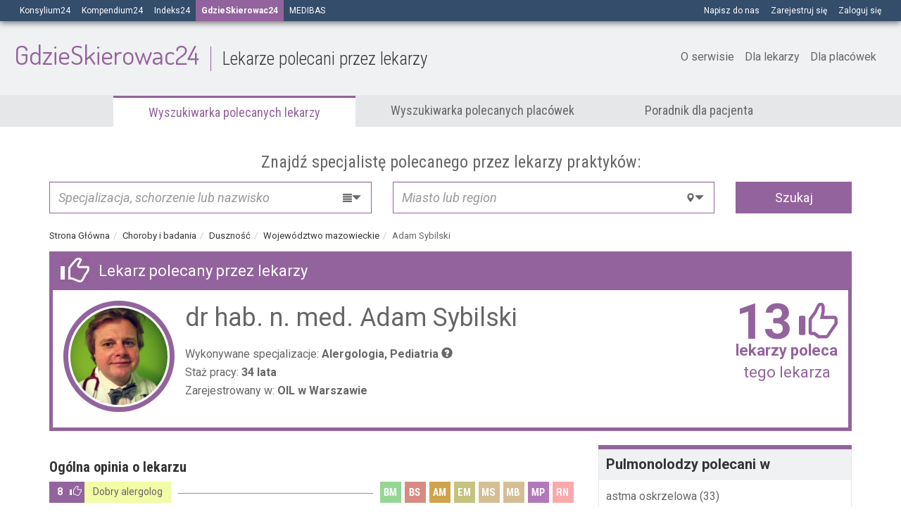

--- FILE ---
content_type: text/html; charset=utf-8
request_url: https://gdzieskierowac24.pl/lekarz/adam-sybilski-alergolog-warszawa?choroby-i-badania=dusznosc-9f5f7a6c-855b-4d41-ac7f-35f894b70d16&wojewodztwo=wojewodztwo-mazowieckie
body_size: 36998
content:
<!DOCTYPE html><html lang="pl"><head><!--Google tag (gtag.js)--><script async="" src="https://www.googletagmanager.com/gtag/js?id=G-N70E5Y8BBQ"></script><script>window.dataLayer = window.dataLayer || [];
function gtag(){dataLayer.push(arguments);}
gtag('js', new Date());
gtag('set', 'content_group', '/gdzieskierowac24/');
gtag('config', 'G-N70E5Y8BBQ', { 'content_group': '/gdzieskierowac24/' });
gtag('set', 'user_properties', {
  user_type: 'Guest',
});</script><script>(function(w,d,s,l,i){w[l]=w[l]||[];w[l].push({'gtm.start': new Date().getTime(),event:'gtm.js'});var f=d.getElementsByTagName(s)[0], j=d.createElement(s),dl=l!='dataLayer'?'&l='+l:'';j.async=true;j.src= 'https://www.googletagmanager.com/gtm.js?id='+i+dl;f.parentNode.insertBefore(j,f); })(window,document,'script','dataLayer','GTM-TCBZS33');</script><meta charset="utf-8" /><meta content="IE=Edge,chrome=1" http-equiv="X-UA-Compatible" />
<script type="text/javascript">window.NREUM||(NREUM={});NREUM.info={"beacon":"bam.eu01.nr-data.net","errorBeacon":"bam.eu01.nr-data.net","licenseKey":"NRJS-908a58284a828f08e98","applicationID":"386851269","transactionName":"JhpeRQoXVF8GSklXVh8cVW4LE1FWEVcRUVFXQR9BGQxRVg1MFR9CFxpWWBQd","queueTime":0,"applicationTime":414,"agent":""}</script>
<script type="text/javascript">(window.NREUM||(NREUM={})).init={privacy:{cookies_enabled:true},ajax:{deny_list:["bam.eu01.nr-data.net"]},feature_flags:["soft_nav"],distributed_tracing:{enabled:true}};(window.NREUM||(NREUM={})).loader_config={agentID:"386852000",accountID:"3349448",trustKey:"3349448",xpid:"VwUDWFJXABADXFdaAgAFUF0=",licenseKey:"NRJS-908a58284a828f08e98",applicationID:"386851269",browserID:"386852000"};;/*! For license information please see nr-loader-spa-1.308.0.min.js.LICENSE.txt */
(()=>{var e,t,r={384:(e,t,r)=>{"use strict";r.d(t,{NT:()=>a,US:()=>u,Zm:()=>o,bQ:()=>d,dV:()=>c,pV:()=>l});var n=r(6154),i=r(1863),s=r(1910);const a={beacon:"bam.nr-data.net",errorBeacon:"bam.nr-data.net"};function o(){return n.gm.NREUM||(n.gm.NREUM={}),void 0===n.gm.newrelic&&(n.gm.newrelic=n.gm.NREUM),n.gm.NREUM}function c(){let e=o();return e.o||(e.o={ST:n.gm.setTimeout,SI:n.gm.setImmediate||n.gm.setInterval,CT:n.gm.clearTimeout,XHR:n.gm.XMLHttpRequest,REQ:n.gm.Request,EV:n.gm.Event,PR:n.gm.Promise,MO:n.gm.MutationObserver,FETCH:n.gm.fetch,WS:n.gm.WebSocket},(0,s.i)(...Object.values(e.o))),e}function d(e,t){let r=o();r.initializedAgents??={},t.initializedAt={ms:(0,i.t)(),date:new Date},r.initializedAgents[e]=t}function u(e,t){o()[e]=t}function l(){return function(){let e=o();const t=e.info||{};e.info={beacon:a.beacon,errorBeacon:a.errorBeacon,...t}}(),function(){let e=o();const t=e.init||{};e.init={...t}}(),c(),function(){let e=o();const t=e.loader_config||{};e.loader_config={...t}}(),o()}},782:(e,t,r)=>{"use strict";r.d(t,{T:()=>n});const n=r(860).K7.pageViewTiming},860:(e,t,r)=>{"use strict";r.d(t,{$J:()=>u,K7:()=>c,P3:()=>d,XX:()=>i,Yy:()=>o,df:()=>s,qY:()=>n,v4:()=>a});const n="events",i="jserrors",s="browser/blobs",a="rum",o="browser/logs",c={ajax:"ajax",genericEvents:"generic_events",jserrors:i,logging:"logging",metrics:"metrics",pageAction:"page_action",pageViewEvent:"page_view_event",pageViewTiming:"page_view_timing",sessionReplay:"session_replay",sessionTrace:"session_trace",softNav:"soft_navigations",spa:"spa"},d={[c.pageViewEvent]:1,[c.pageViewTiming]:2,[c.metrics]:3,[c.jserrors]:4,[c.spa]:5,[c.ajax]:6,[c.sessionTrace]:7,[c.softNav]:8,[c.sessionReplay]:9,[c.logging]:10,[c.genericEvents]:11},u={[c.pageViewEvent]:a,[c.pageViewTiming]:n,[c.ajax]:n,[c.spa]:n,[c.softNav]:n,[c.metrics]:i,[c.jserrors]:i,[c.sessionTrace]:s,[c.sessionReplay]:s,[c.logging]:o,[c.genericEvents]:"ins"}},944:(e,t,r)=>{"use strict";r.d(t,{R:()=>i});var n=r(3241);function i(e,t){"function"==typeof console.debug&&(console.debug("New Relic Warning: https://github.com/newrelic/newrelic-browser-agent/blob/main/docs/warning-codes.md#".concat(e),t),(0,n.W)({agentIdentifier:null,drained:null,type:"data",name:"warn",feature:"warn",data:{code:e,secondary:t}}))}},993:(e,t,r)=>{"use strict";r.d(t,{A$:()=>s,ET:()=>a,TZ:()=>o,p_:()=>i});var n=r(860);const i={ERROR:"ERROR",WARN:"WARN",INFO:"INFO",DEBUG:"DEBUG",TRACE:"TRACE"},s={OFF:0,ERROR:1,WARN:2,INFO:3,DEBUG:4,TRACE:5},a="log",o=n.K7.logging},1541:(e,t,r)=>{"use strict";r.d(t,{U:()=>i,f:()=>n});const n={MFE:"MFE",BA:"BA"};function i(e,t){if(2!==t?.harvestEndpointVersion)return{};const r=t.agentRef.runtime.appMetadata.agents[0].entityGuid;return e?{"source.id":e.id,"source.name":e.name,"source.type":e.type,"parent.id":e.parent?.id||r,"parent.type":e.parent?.type||n.BA}:{"entity.guid":r,appId:t.agentRef.info.applicationID}}},1687:(e,t,r)=>{"use strict";r.d(t,{Ak:()=>d,Ze:()=>h,x3:()=>u});var n=r(3241),i=r(7836),s=r(3606),a=r(860),o=r(2646);const c={};function d(e,t){const r={staged:!1,priority:a.P3[t]||0};l(e),c[e].get(t)||c[e].set(t,r)}function u(e,t){e&&c[e]&&(c[e].get(t)&&c[e].delete(t),p(e,t,!1),c[e].size&&f(e))}function l(e){if(!e)throw new Error("agentIdentifier required");c[e]||(c[e]=new Map)}function h(e="",t="feature",r=!1){if(l(e),!e||!c[e].get(t)||r)return p(e,t);c[e].get(t).staged=!0,f(e)}function f(e){const t=Array.from(c[e]);t.every(([e,t])=>t.staged)&&(t.sort((e,t)=>e[1].priority-t[1].priority),t.forEach(([t])=>{c[e].delete(t),p(e,t)}))}function p(e,t,r=!0){const a=e?i.ee.get(e):i.ee,c=s.i.handlers;if(!a.aborted&&a.backlog&&c){if((0,n.W)({agentIdentifier:e,type:"lifecycle",name:"drain",feature:t}),r){const e=a.backlog[t],r=c[t];if(r){for(let t=0;e&&t<e.length;++t)g(e[t],r);Object.entries(r).forEach(([e,t])=>{Object.values(t||{}).forEach(t=>{t[0]?.on&&t[0]?.context()instanceof o.y&&t[0].on(e,t[1])})})}}a.isolatedBacklog||delete c[t],a.backlog[t]=null,a.emit("drain-"+t,[])}}function g(e,t){var r=e[1];Object.values(t[r]||{}).forEach(t=>{var r=e[0];if(t[0]===r){var n=t[1],i=e[3],s=e[2];n.apply(i,s)}})}},1738:(e,t,r)=>{"use strict";r.d(t,{U:()=>f,Y:()=>h});var n=r(3241),i=r(9908),s=r(1863),a=r(944),o=r(5701),c=r(3969),d=r(8362),u=r(860),l=r(4261);function h(e,t,r,s){const h=s||r;!h||h[e]&&h[e]!==d.d.prototype[e]||(h[e]=function(){(0,i.p)(c.xV,["API/"+e+"/called"],void 0,u.K7.metrics,r.ee),(0,n.W)({agentIdentifier:r.agentIdentifier,drained:!!o.B?.[r.agentIdentifier],type:"data",name:"api",feature:l.Pl+e,data:{}});try{return t.apply(this,arguments)}catch(e){(0,a.R)(23,e)}})}function f(e,t,r,n,a){const o=e.info;null===r?delete o.jsAttributes[t]:o.jsAttributes[t]=r,(a||null===r)&&(0,i.p)(l.Pl+n,[(0,s.t)(),t,r],void 0,"session",e.ee)}},1741:(e,t,r)=>{"use strict";r.d(t,{W:()=>s});var n=r(944),i=r(4261);class s{#e(e,...t){if(this[e]!==s.prototype[e])return this[e](...t);(0,n.R)(35,e)}addPageAction(e,t){return this.#e(i.hG,e,t)}register(e){return this.#e(i.eY,e)}recordCustomEvent(e,t){return this.#e(i.fF,e,t)}setPageViewName(e,t){return this.#e(i.Fw,e,t)}setCustomAttribute(e,t,r){return this.#e(i.cD,e,t,r)}noticeError(e,t){return this.#e(i.o5,e,t)}setUserId(e,t=!1){return this.#e(i.Dl,e,t)}setApplicationVersion(e){return this.#e(i.nb,e)}setErrorHandler(e){return this.#e(i.bt,e)}addRelease(e,t){return this.#e(i.k6,e,t)}log(e,t){return this.#e(i.$9,e,t)}start(){return this.#e(i.d3)}finished(e){return this.#e(i.BL,e)}recordReplay(){return this.#e(i.CH)}pauseReplay(){return this.#e(i.Tb)}addToTrace(e){return this.#e(i.U2,e)}setCurrentRouteName(e){return this.#e(i.PA,e)}interaction(e){return this.#e(i.dT,e)}wrapLogger(e,t,r){return this.#e(i.Wb,e,t,r)}measure(e,t){return this.#e(i.V1,e,t)}consent(e){return this.#e(i.Pv,e)}}},1863:(e,t,r)=>{"use strict";function n(){return Math.floor(performance.now())}r.d(t,{t:()=>n})},1910:(e,t,r)=>{"use strict";r.d(t,{i:()=>s});var n=r(944);const i=new Map;function s(...e){return e.every(e=>{if(i.has(e))return i.get(e);const t="function"==typeof e?e.toString():"",r=t.includes("[native code]"),s=t.includes("nrWrapper");return r||s||(0,n.R)(64,e?.name||t),i.set(e,r),r})}},2555:(e,t,r)=>{"use strict";r.d(t,{D:()=>o,f:()=>a});var n=r(384),i=r(8122);const s={beacon:n.NT.beacon,errorBeacon:n.NT.errorBeacon,licenseKey:void 0,applicationID:void 0,sa:void 0,queueTime:void 0,applicationTime:void 0,ttGuid:void 0,user:void 0,account:void 0,product:void 0,extra:void 0,jsAttributes:{},userAttributes:void 0,atts:void 0,transactionName:void 0,tNamePlain:void 0};function a(e){try{return!!e.licenseKey&&!!e.errorBeacon&&!!e.applicationID}catch(e){return!1}}const o=e=>(0,i.a)(e,s)},2614:(e,t,r)=>{"use strict";r.d(t,{BB:()=>a,H3:()=>n,g:()=>d,iL:()=>c,tS:()=>o,uh:()=>i,wk:()=>s});const n="NRBA",i="SESSION",s=144e5,a=18e5,o={STARTED:"session-started",PAUSE:"session-pause",RESET:"session-reset",RESUME:"session-resume",UPDATE:"session-update"},c={SAME_TAB:"same-tab",CROSS_TAB:"cross-tab"},d={OFF:0,FULL:1,ERROR:2}},2646:(e,t,r)=>{"use strict";r.d(t,{y:()=>n});class n{constructor(e){this.contextId=e}}},2843:(e,t,r)=>{"use strict";r.d(t,{G:()=>s,u:()=>i});var n=r(3878);function i(e,t=!1,r,i){(0,n.DD)("visibilitychange",function(){if(t)return void("hidden"===document.visibilityState&&e());e(document.visibilityState)},r,i)}function s(e,t,r){(0,n.sp)("pagehide",e,t,r)}},3241:(e,t,r)=>{"use strict";r.d(t,{W:()=>s});var n=r(6154);const i="newrelic";function s(e={}){try{n.gm.dispatchEvent(new CustomEvent(i,{detail:e}))}catch(e){}}},3304:(e,t,r)=>{"use strict";r.d(t,{A:()=>s});var n=r(7836);const i=()=>{const e=new WeakSet;return(t,r)=>{if("object"==typeof r&&null!==r){if(e.has(r))return;e.add(r)}return r}};function s(e){try{return JSON.stringify(e,i())??""}catch(e){try{n.ee.emit("internal-error",[e])}catch(e){}return""}}},3333:(e,t,r)=>{"use strict";r.d(t,{$v:()=>u,TZ:()=>n,Xh:()=>c,Zp:()=>i,kd:()=>d,mq:()=>o,nf:()=>a,qN:()=>s});const n=r(860).K7.genericEvents,i=["auxclick","click","copy","keydown","paste","scrollend"],s=["focus","blur"],a=4,o=1e3,c=2e3,d=["PageAction","UserAction","BrowserPerformance"],u={RESOURCES:"experimental.resources",REGISTER:"register"}},3434:(e,t,r)=>{"use strict";r.d(t,{Jt:()=>s,YM:()=>d});var n=r(7836),i=r(5607);const s="nr@original:".concat(i.W),a=50;var o=Object.prototype.hasOwnProperty,c=!1;function d(e,t){return e||(e=n.ee),r.inPlace=function(e,t,n,i,s){n||(n="");const a="-"===n.charAt(0);for(let o=0;o<t.length;o++){const c=t[o],d=e[c];l(d)||(e[c]=r(d,a?c+n:n,i,c,s))}},r.flag=s,r;function r(t,r,n,c,d){return l(t)?t:(r||(r=""),nrWrapper[s]=t,function(e,t,r){if(Object.defineProperty&&Object.keys)try{return Object.keys(e).forEach(function(r){Object.defineProperty(t,r,{get:function(){return e[r]},set:function(t){return e[r]=t,t}})}),t}catch(e){u([e],r)}for(var n in e)o.call(e,n)&&(t[n]=e[n])}(t,nrWrapper,e),nrWrapper);function nrWrapper(){var s,o,l,h;let f;try{o=this,s=[...arguments],l="function"==typeof n?n(s,o):n||{}}catch(t){u([t,"",[s,o,c],l],e)}i(r+"start",[s,o,c],l,d);const p=performance.now();let g;try{return h=t.apply(o,s),g=performance.now(),h}catch(e){throw g=performance.now(),i(r+"err",[s,o,e],l,d),f=e,f}finally{const e=g-p,t={start:p,end:g,duration:e,isLongTask:e>=a,methodName:c,thrownError:f};t.isLongTask&&i("long-task",[t,o],l,d),i(r+"end",[s,o,h],l,d)}}}function i(r,n,i,s){if(!c||t){var a=c;c=!0;try{e.emit(r,n,i,t,s)}catch(t){u([t,r,n,i],e)}c=a}}}function u(e,t){t||(t=n.ee);try{t.emit("internal-error",e)}catch(e){}}function l(e){return!(e&&"function"==typeof e&&e.apply&&!e[s])}},3606:(e,t,r)=>{"use strict";r.d(t,{i:()=>s});var n=r(9908);s.on=a;var i=s.handlers={};function s(e,t,r,s){a(s||n.d,i,e,t,r)}function a(e,t,r,i,s){s||(s="feature"),e||(e=n.d);var a=t[s]=t[s]||{};(a[r]=a[r]||[]).push([e,i])}},3738:(e,t,r)=>{"use strict";r.d(t,{He:()=>i,Kp:()=>o,Lc:()=>d,Rz:()=>u,TZ:()=>n,bD:()=>s,d3:()=>a,jx:()=>l,sl:()=>h,uP:()=>c});const n=r(860).K7.sessionTrace,i="bstResource",s="resource",a="-start",o="-end",c="fn"+a,d="fn"+o,u="pushState",l=1e3,h=3e4},3785:(e,t,r)=>{"use strict";r.d(t,{R:()=>c,b:()=>d});var n=r(9908),i=r(1863),s=r(860),a=r(3969),o=r(993);function c(e,t,r={},c=o.p_.INFO,d=!0,u,l=(0,i.t)()){(0,n.p)(a.xV,["API/logging/".concat(c.toLowerCase(),"/called")],void 0,s.K7.metrics,e),(0,n.p)(o.ET,[l,t,r,c,d,u],void 0,s.K7.logging,e)}function d(e){return"string"==typeof e&&Object.values(o.p_).some(t=>t===e.toUpperCase().trim())}},3878:(e,t,r)=>{"use strict";function n(e,t){return{capture:e,passive:!1,signal:t}}function i(e,t,r=!1,i){window.addEventListener(e,t,n(r,i))}function s(e,t,r=!1,i){document.addEventListener(e,t,n(r,i))}r.d(t,{DD:()=>s,jT:()=>n,sp:()=>i})},3962:(e,t,r)=>{"use strict";r.d(t,{AM:()=>a,O2:()=>l,OV:()=>s,Qu:()=>h,TZ:()=>c,ih:()=>f,pP:()=>o,t1:()=>u,tC:()=>i,wD:()=>d});var n=r(860);const i=["click","keydown","submit"],s="popstate",a="api",o="initialPageLoad",c=n.K7.softNav,d=5e3,u=500,l={INITIAL_PAGE_LOAD:"",ROUTE_CHANGE:1,UNSPECIFIED:2},h={INTERACTION:1,AJAX:2,CUSTOM_END:3,CUSTOM_TRACER:4},f={IP:"in progress",PF:"pending finish",FIN:"finished",CAN:"cancelled"}},3969:(e,t,r)=>{"use strict";r.d(t,{TZ:()=>n,XG:()=>o,rs:()=>i,xV:()=>a,z_:()=>s});const n=r(860).K7.metrics,i="sm",s="cm",a="storeSupportabilityMetrics",o="storeEventMetrics"},4234:(e,t,r)=>{"use strict";r.d(t,{W:()=>s});var n=r(7836),i=r(1687);class s{constructor(e,t){this.agentIdentifier=e,this.ee=n.ee.get(e),this.featureName=t,this.blocked=!1}deregisterDrain(){(0,i.x3)(this.agentIdentifier,this.featureName)}}},4261:(e,t,r)=>{"use strict";r.d(t,{$9:()=>u,BL:()=>c,CH:()=>p,Dl:()=>R,Fw:()=>w,PA:()=>v,Pl:()=>n,Pv:()=>A,Tb:()=>h,U2:()=>a,V1:()=>E,Wb:()=>T,bt:()=>y,cD:()=>b,d3:()=>x,dT:()=>d,eY:()=>g,fF:()=>f,hG:()=>s,hw:()=>i,k6:()=>o,nb:()=>m,o5:()=>l});const n="api-",i=n+"ixn-",s="addPageAction",a="addToTrace",o="addRelease",c="finished",d="interaction",u="log",l="noticeError",h="pauseReplay",f="recordCustomEvent",p="recordReplay",g="register",m="setApplicationVersion",v="setCurrentRouteName",b="setCustomAttribute",y="setErrorHandler",w="setPageViewName",R="setUserId",x="start",T="wrapLogger",E="measure",A="consent"},5205:(e,t,r)=>{"use strict";r.d(t,{j:()=>S});var n=r(384),i=r(1741);var s=r(2555),a=r(3333);const o=e=>{if(!e||"string"!=typeof e)return!1;try{document.createDocumentFragment().querySelector(e)}catch{return!1}return!0};var c=r(2614),d=r(944),u=r(8122);const l="[data-nr-mask]",h=e=>(0,u.a)(e,(()=>{const e={feature_flags:[],experimental:{allow_registered_children:!1,resources:!1},mask_selector:"*",block_selector:"[data-nr-block]",mask_input_options:{color:!1,date:!1,"datetime-local":!1,email:!1,month:!1,number:!1,range:!1,search:!1,tel:!1,text:!1,time:!1,url:!1,week:!1,textarea:!1,select:!1,password:!0}};return{ajax:{deny_list:void 0,block_internal:!0,enabled:!0,autoStart:!0},api:{get allow_registered_children(){return e.feature_flags.includes(a.$v.REGISTER)||e.experimental.allow_registered_children},set allow_registered_children(t){e.experimental.allow_registered_children=t},duplicate_registered_data:!1},browser_consent_mode:{enabled:!1},distributed_tracing:{enabled:void 0,exclude_newrelic_header:void 0,cors_use_newrelic_header:void 0,cors_use_tracecontext_headers:void 0,allowed_origins:void 0},get feature_flags(){return e.feature_flags},set feature_flags(t){e.feature_flags=t},generic_events:{enabled:!0,autoStart:!0},harvest:{interval:30},jserrors:{enabled:!0,autoStart:!0},logging:{enabled:!0,autoStart:!0},metrics:{enabled:!0,autoStart:!0},obfuscate:void 0,page_action:{enabled:!0},page_view_event:{enabled:!0,autoStart:!0},page_view_timing:{enabled:!0,autoStart:!0},performance:{capture_marks:!1,capture_measures:!1,capture_detail:!0,resources:{get enabled(){return e.feature_flags.includes(a.$v.RESOURCES)||e.experimental.resources},set enabled(t){e.experimental.resources=t},asset_types:[],first_party_domains:[],ignore_newrelic:!0}},privacy:{cookies_enabled:!0},proxy:{assets:void 0,beacon:void 0},session:{expiresMs:c.wk,inactiveMs:c.BB},session_replay:{autoStart:!0,enabled:!1,preload:!1,sampling_rate:10,error_sampling_rate:100,collect_fonts:!1,inline_images:!1,fix_stylesheets:!0,mask_all_inputs:!0,get mask_text_selector(){return e.mask_selector},set mask_text_selector(t){o(t)?e.mask_selector="".concat(t,",").concat(l):""===t||null===t?e.mask_selector=l:(0,d.R)(5,t)},get block_class(){return"nr-block"},get ignore_class(){return"nr-ignore"},get mask_text_class(){return"nr-mask"},get block_selector(){return e.block_selector},set block_selector(t){o(t)?e.block_selector+=",".concat(t):""!==t&&(0,d.R)(6,t)},get mask_input_options(){return e.mask_input_options},set mask_input_options(t){t&&"object"==typeof t?e.mask_input_options={...t,password:!0}:(0,d.R)(7,t)}},session_trace:{enabled:!0,autoStart:!0},soft_navigations:{enabled:!0,autoStart:!0},spa:{enabled:!0,autoStart:!0},ssl:void 0,user_actions:{enabled:!0,elementAttributes:["id","className","tagName","type"]}}})());var f=r(6154),p=r(9324);let g=0;const m={buildEnv:p.F3,distMethod:p.Xs,version:p.xv,originTime:f.WN},v={consented:!1},b={appMetadata:{},get consented(){return this.session?.state?.consent||v.consented},set consented(e){v.consented=e},customTransaction:void 0,denyList:void 0,disabled:!1,harvester:void 0,isolatedBacklog:!1,isRecording:!1,loaderType:void 0,maxBytes:3e4,obfuscator:void 0,onerror:void 0,ptid:void 0,releaseIds:{},session:void 0,timeKeeper:void 0,registeredEntities:[],jsAttributesMetadata:{bytes:0},get harvestCount(){return++g}},y=e=>{const t=(0,u.a)(e,b),r=Object.keys(m).reduce((e,t)=>(e[t]={value:m[t],writable:!1,configurable:!0,enumerable:!0},e),{});return Object.defineProperties(t,r)};var w=r(5701);const R=e=>{const t=e.startsWith("http");e+="/",r.p=t?e:"https://"+e};var x=r(7836),T=r(3241);const E={accountID:void 0,trustKey:void 0,agentID:void 0,licenseKey:void 0,applicationID:void 0,xpid:void 0},A=e=>(0,u.a)(e,E),_=new Set;function S(e,t={},r,a){let{init:o,info:c,loader_config:d,runtime:u={},exposed:l=!0}=t;if(!c){const e=(0,n.pV)();o=e.init,c=e.info,d=e.loader_config}e.init=h(o||{}),e.loader_config=A(d||{}),c.jsAttributes??={},f.bv&&(c.jsAttributes.isWorker=!0),e.info=(0,s.D)(c);const p=e.init,g=[c.beacon,c.errorBeacon];_.has(e.agentIdentifier)||(p.proxy.assets&&(R(p.proxy.assets),g.push(p.proxy.assets)),p.proxy.beacon&&g.push(p.proxy.beacon),e.beacons=[...g],function(e){const t=(0,n.pV)();Object.getOwnPropertyNames(i.W.prototype).forEach(r=>{const n=i.W.prototype[r];if("function"!=typeof n||"constructor"===n)return;let s=t[r];e[r]&&!1!==e.exposed&&"micro-agent"!==e.runtime?.loaderType&&(t[r]=(...t)=>{const n=e[r](...t);return s?s(...t):n})})}(e),(0,n.US)("activatedFeatures",w.B)),u.denyList=[...p.ajax.deny_list||[],...p.ajax.block_internal?g:[]],u.ptid=e.agentIdentifier,u.loaderType=r,e.runtime=y(u),_.has(e.agentIdentifier)||(e.ee=x.ee.get(e.agentIdentifier),e.exposed=l,(0,T.W)({agentIdentifier:e.agentIdentifier,drained:!!w.B?.[e.agentIdentifier],type:"lifecycle",name:"initialize",feature:void 0,data:e.config})),_.add(e.agentIdentifier)}},5270:(e,t,r)=>{"use strict";r.d(t,{Aw:()=>a,SR:()=>s,rF:()=>o});var n=r(384),i=r(7767);function s(e){return!!(0,n.dV)().o.MO&&(0,i.V)(e)&&!0===e?.session_trace.enabled}function a(e){return!0===e?.session_replay.preload&&s(e)}function o(e,t){try{if("string"==typeof t?.type){if("password"===t.type.toLowerCase())return"*".repeat(e?.length||0);if(void 0!==t?.dataset?.nrUnmask||t?.classList?.contains("nr-unmask"))return e}}catch(e){}return"string"==typeof e?e.replace(/[\S]/g,"*"):"*".repeat(e?.length||0)}},5289:(e,t,r)=>{"use strict";r.d(t,{GG:()=>a,Qr:()=>c,sB:()=>o});var n=r(3878),i=r(6389);function s(){return"undefined"==typeof document||"complete"===document.readyState}function a(e,t){if(s())return e();const r=(0,i.J)(e),a=setInterval(()=>{s()&&(clearInterval(a),r())},500);(0,n.sp)("load",r,t)}function o(e){if(s())return e();(0,n.DD)("DOMContentLoaded",e)}function c(e){if(s())return e();(0,n.sp)("popstate",e)}},5607:(e,t,r)=>{"use strict";r.d(t,{W:()=>n});const n=(0,r(9566).bz)()},5701:(e,t,r)=>{"use strict";r.d(t,{B:()=>s,t:()=>a});var n=r(3241);const i=new Set,s={};function a(e,t){const r=t.agentIdentifier;s[r]??={},e&&"object"==typeof e&&(i.has(r)||(t.ee.emit("rumresp",[e]),s[r]=e,i.add(r),(0,n.W)({agentIdentifier:r,loaded:!0,drained:!0,type:"lifecycle",name:"load",feature:void 0,data:e})))}},6154:(e,t,r)=>{"use strict";r.d(t,{OF:()=>d,RI:()=>i,WN:()=>h,bv:()=>s,eN:()=>f,gm:()=>a,lR:()=>l,m:()=>c,mw:()=>o,sb:()=>u});var n=r(1863);const i="undefined"!=typeof window&&!!window.document,s="undefined"!=typeof WorkerGlobalScope&&("undefined"!=typeof self&&self instanceof WorkerGlobalScope&&self.navigator instanceof WorkerNavigator||"undefined"!=typeof globalThis&&globalThis instanceof WorkerGlobalScope&&globalThis.navigator instanceof WorkerNavigator),a=i?window:"undefined"!=typeof WorkerGlobalScope&&("undefined"!=typeof self&&self instanceof WorkerGlobalScope&&self||"undefined"!=typeof globalThis&&globalThis instanceof WorkerGlobalScope&&globalThis),o=Boolean("hidden"===a?.document?.visibilityState),c=""+a?.location,d=/iPad|iPhone|iPod/.test(a.navigator?.userAgent),u=d&&"undefined"==typeof SharedWorker,l=(()=>{const e=a.navigator?.userAgent?.match(/Firefox[/\s](\d+\.\d+)/);return Array.isArray(e)&&e.length>=2?+e[1]:0})(),h=Date.now()-(0,n.t)(),f=()=>"undefined"!=typeof PerformanceNavigationTiming&&a?.performance?.getEntriesByType("navigation")?.[0]?.responseStart},6344:(e,t,r)=>{"use strict";r.d(t,{BB:()=>u,Qb:()=>l,TZ:()=>i,Ug:()=>a,Vh:()=>s,_s:()=>o,bc:()=>d,yP:()=>c});var n=r(2614);const i=r(860).K7.sessionReplay,s="errorDuringReplay",a=.12,o={DomContentLoaded:0,Load:1,FullSnapshot:2,IncrementalSnapshot:3,Meta:4,Custom:5},c={[n.g.ERROR]:15e3,[n.g.FULL]:3e5,[n.g.OFF]:0},d={RESET:{message:"Session was reset",sm:"Reset"},IMPORT:{message:"Recorder failed to import",sm:"Import"},TOO_MANY:{message:"429: Too Many Requests",sm:"Too-Many"},TOO_BIG:{message:"Payload was too large",sm:"Too-Big"},CROSS_TAB:{message:"Session Entity was set to OFF on another tab",sm:"Cross-Tab"},ENTITLEMENTS:{message:"Session Replay is not allowed and will not be started",sm:"Entitlement"}},u=5e3,l={API:"api",RESUME:"resume",SWITCH_TO_FULL:"switchToFull",INITIALIZE:"initialize",PRELOAD:"preload"}},6389:(e,t,r)=>{"use strict";function n(e,t=500,r={}){const n=r?.leading||!1;let i;return(...r)=>{n&&void 0===i&&(e.apply(this,r),i=setTimeout(()=>{i=clearTimeout(i)},t)),n||(clearTimeout(i),i=setTimeout(()=>{e.apply(this,r)},t))}}function i(e){let t=!1;return(...r)=>{t||(t=!0,e.apply(this,r))}}r.d(t,{J:()=>i,s:()=>n})},6630:(e,t,r)=>{"use strict";r.d(t,{T:()=>n});const n=r(860).K7.pageViewEvent},6774:(e,t,r)=>{"use strict";r.d(t,{T:()=>n});const n=r(860).K7.jserrors},7295:(e,t,r)=>{"use strict";r.d(t,{Xv:()=>a,gX:()=>i,iW:()=>s});var n=[];function i(e){if(!e||s(e))return!1;if(0===n.length)return!0;if("*"===n[0].hostname)return!1;for(var t=0;t<n.length;t++){var r=n[t];if(r.hostname.test(e.hostname)&&r.pathname.test(e.pathname))return!1}return!0}function s(e){return void 0===e.hostname}function a(e){if(n=[],e&&e.length)for(var t=0;t<e.length;t++){let r=e[t];if(!r)continue;if("*"===r)return void(n=[{hostname:"*"}]);0===r.indexOf("http://")?r=r.substring(7):0===r.indexOf("https://")&&(r=r.substring(8));const i=r.indexOf("/");let s,a;i>0?(s=r.substring(0,i),a=r.substring(i)):(s=r,a="*");let[c]=s.split(":");n.push({hostname:o(c),pathname:o(a,!0)})}}function o(e,t=!1){const r=e.replace(/[.+?^${}()|[\]\\]/g,e=>"\\"+e).replace(/\*/g,".*?");return new RegExp((t?"^":"")+r+"$")}},7485:(e,t,r)=>{"use strict";r.d(t,{D:()=>i});var n=r(6154);function i(e){if(0===(e||"").indexOf("data:"))return{protocol:"data"};try{const t=new URL(e,location.href),r={port:t.port,hostname:t.hostname,pathname:t.pathname,search:t.search,protocol:t.protocol.slice(0,t.protocol.indexOf(":")),sameOrigin:t.protocol===n.gm?.location?.protocol&&t.host===n.gm?.location?.host};return r.port&&""!==r.port||("http:"===t.protocol&&(r.port="80"),"https:"===t.protocol&&(r.port="443")),r.pathname&&""!==r.pathname?r.pathname.startsWith("/")||(r.pathname="/".concat(r.pathname)):r.pathname="/",r}catch(e){return{}}}},7699:(e,t,r)=>{"use strict";r.d(t,{It:()=>s,KC:()=>o,No:()=>i,qh:()=>a});var n=r(860);const i=16e3,s=1e6,a="SESSION_ERROR",o={[n.K7.logging]:!0,[n.K7.genericEvents]:!1,[n.K7.jserrors]:!1,[n.K7.ajax]:!1}},7767:(e,t,r)=>{"use strict";r.d(t,{V:()=>i});var n=r(6154);const i=e=>n.RI&&!0===e?.privacy.cookies_enabled},7836:(e,t,r)=>{"use strict";r.d(t,{P:()=>o,ee:()=>c});var n=r(384),i=r(8990),s=r(2646),a=r(5607);const o="nr@context:".concat(a.W),c=function e(t,r){var n={},a={},u={},l=!1;try{l=16===r.length&&d.initializedAgents?.[r]?.runtime.isolatedBacklog}catch(e){}var h={on:p,addEventListener:p,removeEventListener:function(e,t){var r=n[e];if(!r)return;for(var i=0;i<r.length;i++)r[i]===t&&r.splice(i,1)},emit:function(e,r,n,i,s){!1!==s&&(s=!0);if(c.aborted&&!i)return;t&&s&&t.emit(e,r,n);var o=f(n);g(e).forEach(e=>{e.apply(o,r)});var d=v()[a[e]];d&&d.push([h,e,r,o]);return o},get:m,listeners:g,context:f,buffer:function(e,t){const r=v();if(t=t||"feature",h.aborted)return;Object.entries(e||{}).forEach(([e,n])=>{a[n]=t,t in r||(r[t]=[])})},abort:function(){h._aborted=!0,Object.keys(h.backlog).forEach(e=>{delete h.backlog[e]})},isBuffering:function(e){return!!v()[a[e]]},debugId:r,backlog:l?{}:t&&"object"==typeof t.backlog?t.backlog:{},isolatedBacklog:l};return Object.defineProperty(h,"aborted",{get:()=>{let e=h._aborted||!1;return e||(t&&(e=t.aborted),e)}}),h;function f(e){return e&&e instanceof s.y?e:e?(0,i.I)(e,o,()=>new s.y(o)):new s.y(o)}function p(e,t){n[e]=g(e).concat(t)}function g(e){return n[e]||[]}function m(t){return u[t]=u[t]||e(h,t)}function v(){return h.backlog}}(void 0,"globalEE"),d=(0,n.Zm)();d.ee||(d.ee=c)},8122:(e,t,r)=>{"use strict";r.d(t,{a:()=>i});var n=r(944);function i(e,t){try{if(!e||"object"!=typeof e)return(0,n.R)(3);if(!t||"object"!=typeof t)return(0,n.R)(4);const r=Object.create(Object.getPrototypeOf(t),Object.getOwnPropertyDescriptors(t)),s=0===Object.keys(r).length?e:r;for(let a in s)if(void 0!==e[a])try{if(null===e[a]){r[a]=null;continue}Array.isArray(e[a])&&Array.isArray(t[a])?r[a]=Array.from(new Set([...e[a],...t[a]])):"object"==typeof e[a]&&"object"==typeof t[a]?r[a]=i(e[a],t[a]):r[a]=e[a]}catch(e){r[a]||(0,n.R)(1,e)}return r}catch(e){(0,n.R)(2,e)}}},8139:(e,t,r)=>{"use strict";r.d(t,{u:()=>h});var n=r(7836),i=r(3434),s=r(8990),a=r(6154);const o={},c=a.gm.XMLHttpRequest,d="addEventListener",u="removeEventListener",l="nr@wrapped:".concat(n.P);function h(e){var t=function(e){return(e||n.ee).get("events")}(e);if(o[t.debugId]++)return t;o[t.debugId]=1;var r=(0,i.YM)(t,!0);function h(e){r.inPlace(e,[d,u],"-",p)}function p(e,t){return e[1]}return"getPrototypeOf"in Object&&(a.RI&&f(document,h),c&&f(c.prototype,h),f(a.gm,h)),t.on(d+"-start",function(e,t){var n=e[1];if(null!==n&&("function"==typeof n||"object"==typeof n)&&"newrelic"!==e[0]){var i=(0,s.I)(n,l,function(){var e={object:function(){if("function"!=typeof n.handleEvent)return;return n.handleEvent.apply(n,arguments)},function:n}[typeof n];return e?r(e,"fn-",null,e.name||"anonymous"):n});this.wrapped=e[1]=i}}),t.on(u+"-start",function(e){e[1]=this.wrapped||e[1]}),t}function f(e,t,...r){let n=e;for(;"object"==typeof n&&!Object.prototype.hasOwnProperty.call(n,d);)n=Object.getPrototypeOf(n);n&&t(n,...r)}},8362:(e,t,r)=>{"use strict";r.d(t,{d:()=>s});var n=r(9566),i=r(1741);class s extends i.W{agentIdentifier=(0,n.LA)(16)}},8374:(e,t,r)=>{r.nc=(()=>{try{return document?.currentScript?.nonce}catch(e){}return""})()},8990:(e,t,r)=>{"use strict";r.d(t,{I:()=>i});var n=Object.prototype.hasOwnProperty;function i(e,t,r){if(n.call(e,t))return e[t];var i=r();if(Object.defineProperty&&Object.keys)try{return Object.defineProperty(e,t,{value:i,writable:!0,enumerable:!1}),i}catch(e){}return e[t]=i,i}},9119:(e,t,r)=>{"use strict";r.d(t,{L:()=>s});var n=/([^?#]*)[^#]*(#[^?]*|$).*/,i=/([^?#]*)().*/;function s(e,t){return e?e.replace(t?n:i,"$1$2"):e}},9300:(e,t,r)=>{"use strict";r.d(t,{T:()=>n});const n=r(860).K7.ajax},9324:(e,t,r)=>{"use strict";r.d(t,{AJ:()=>a,F3:()=>i,Xs:()=>s,Yq:()=>o,xv:()=>n});const n="1.308.0",i="PROD",s="CDN",a="@newrelic/rrweb",o="1.0.1"},9566:(e,t,r)=>{"use strict";r.d(t,{LA:()=>o,ZF:()=>c,bz:()=>a,el:()=>d});var n=r(6154);const i="xxxxxxxx-xxxx-4xxx-yxxx-xxxxxxxxxxxx";function s(e,t){return e?15&e[t]:16*Math.random()|0}function a(){const e=n.gm?.crypto||n.gm?.msCrypto;let t,r=0;return e&&e.getRandomValues&&(t=e.getRandomValues(new Uint8Array(30))),i.split("").map(e=>"x"===e?s(t,r++).toString(16):"y"===e?(3&s()|8).toString(16):e).join("")}function o(e){const t=n.gm?.crypto||n.gm?.msCrypto;let r,i=0;t&&t.getRandomValues&&(r=t.getRandomValues(new Uint8Array(e)));const a=[];for(var o=0;o<e;o++)a.push(s(r,i++).toString(16));return a.join("")}function c(){return o(16)}function d(){return o(32)}},9908:(e,t,r)=>{"use strict";r.d(t,{d:()=>n,p:()=>i});var n=r(7836).ee.get("handle");function i(e,t,r,i,s){s?(s.buffer([e],i),s.emit(e,t,r)):(n.buffer([e],i),n.emit(e,t,r))}}},n={};function i(e){var t=n[e];if(void 0!==t)return t.exports;var s=n[e]={exports:{}};return r[e](s,s.exports,i),s.exports}i.m=r,i.d=(e,t)=>{for(var r in t)i.o(t,r)&&!i.o(e,r)&&Object.defineProperty(e,r,{enumerable:!0,get:t[r]})},i.f={},i.e=e=>Promise.all(Object.keys(i.f).reduce((t,r)=>(i.f[r](e,t),t),[])),i.u=e=>({212:"nr-spa-compressor",249:"nr-spa-recorder",478:"nr-spa"}[e]+"-1.308.0.min.js"),i.o=(e,t)=>Object.prototype.hasOwnProperty.call(e,t),e={},t="NRBA-1.308.0.PROD:",i.l=(r,n,s,a)=>{if(e[r])e[r].push(n);else{var o,c;if(void 0!==s)for(var d=document.getElementsByTagName("script"),u=0;u<d.length;u++){var l=d[u];if(l.getAttribute("src")==r||l.getAttribute("data-webpack")==t+s){o=l;break}}if(!o){c=!0;var h={478:"sha512-RSfSVnmHk59T/uIPbdSE0LPeqcEdF4/+XhfJdBuccH5rYMOEZDhFdtnh6X6nJk7hGpzHd9Ujhsy7lZEz/ORYCQ==",249:"sha512-ehJXhmntm85NSqW4MkhfQqmeKFulra3klDyY0OPDUE+sQ3GokHlPh1pmAzuNy//3j4ac6lzIbmXLvGQBMYmrkg==",212:"sha512-B9h4CR46ndKRgMBcK+j67uSR2RCnJfGefU+A7FrgR/k42ovXy5x/MAVFiSvFxuVeEk/pNLgvYGMp1cBSK/G6Fg=="};(o=document.createElement("script")).charset="utf-8",i.nc&&o.setAttribute("nonce",i.nc),o.setAttribute("data-webpack",t+s),o.src=r,0!==o.src.indexOf(window.location.origin+"/")&&(o.crossOrigin="anonymous"),h[a]&&(o.integrity=h[a])}e[r]=[n];var f=(t,n)=>{o.onerror=o.onload=null,clearTimeout(p);var i=e[r];if(delete e[r],o.parentNode&&o.parentNode.removeChild(o),i&&i.forEach(e=>e(n)),t)return t(n)},p=setTimeout(f.bind(null,void 0,{type:"timeout",target:o}),12e4);o.onerror=f.bind(null,o.onerror),o.onload=f.bind(null,o.onload),c&&document.head.appendChild(o)}},i.r=e=>{"undefined"!=typeof Symbol&&Symbol.toStringTag&&Object.defineProperty(e,Symbol.toStringTag,{value:"Module"}),Object.defineProperty(e,"__esModule",{value:!0})},i.p="https://js-agent.newrelic.com/",(()=>{var e={38:0,788:0};i.f.j=(t,r)=>{var n=i.o(e,t)?e[t]:void 0;if(0!==n)if(n)r.push(n[2]);else{var s=new Promise((r,i)=>n=e[t]=[r,i]);r.push(n[2]=s);var a=i.p+i.u(t),o=new Error;i.l(a,r=>{if(i.o(e,t)&&(0!==(n=e[t])&&(e[t]=void 0),n)){var s=r&&("load"===r.type?"missing":r.type),a=r&&r.target&&r.target.src;o.message="Loading chunk "+t+" failed: ("+s+": "+a+")",o.name="ChunkLoadError",o.type=s,o.request=a,n[1](o)}},"chunk-"+t,t)}};var t=(t,r)=>{var n,s,[a,o,c]=r,d=0;if(a.some(t=>0!==e[t])){for(n in o)i.o(o,n)&&(i.m[n]=o[n]);if(c)c(i)}for(t&&t(r);d<a.length;d++)s=a[d],i.o(e,s)&&e[s]&&e[s][0](),e[s]=0},r=self["webpackChunk:NRBA-1.308.0.PROD"]=self["webpackChunk:NRBA-1.308.0.PROD"]||[];r.forEach(t.bind(null,0)),r.push=t.bind(null,r.push.bind(r))})(),(()=>{"use strict";i(8374);var e=i(8362),t=i(860);const r=Object.values(t.K7);var n=i(5205);var s=i(9908),a=i(1863),o=i(4261),c=i(1738);var d=i(1687),u=i(4234),l=i(5289),h=i(6154),f=i(944),p=i(5270),g=i(7767),m=i(6389),v=i(7699);class b extends u.W{constructor(e,t){super(e.agentIdentifier,t),this.agentRef=e,this.abortHandler=void 0,this.featAggregate=void 0,this.loadedSuccessfully=void 0,this.onAggregateImported=new Promise(e=>{this.loadedSuccessfully=e}),this.deferred=Promise.resolve(),!1===e.init[this.featureName].autoStart?this.deferred=new Promise((t,r)=>{this.ee.on("manual-start-all",(0,m.J)(()=>{(0,d.Ak)(e.agentIdentifier,this.featureName),t()}))}):(0,d.Ak)(e.agentIdentifier,t)}importAggregator(e,t,r={}){if(this.featAggregate)return;const n=async()=>{let n;await this.deferred;try{if((0,g.V)(e.init)){const{setupAgentSession:t}=await i.e(478).then(i.bind(i,8766));n=t(e)}}catch(e){(0,f.R)(20,e),this.ee.emit("internal-error",[e]),(0,s.p)(v.qh,[e],void 0,this.featureName,this.ee)}try{if(!this.#t(this.featureName,n,e.init))return(0,d.Ze)(this.agentIdentifier,this.featureName),void this.loadedSuccessfully(!1);const{Aggregate:i}=await t();this.featAggregate=new i(e,r),e.runtime.harvester.initializedAggregates.push(this.featAggregate),this.loadedSuccessfully(!0)}catch(e){(0,f.R)(34,e),this.abortHandler?.(),(0,d.Ze)(this.agentIdentifier,this.featureName,!0),this.loadedSuccessfully(!1),this.ee&&this.ee.abort()}};h.RI?(0,l.GG)(()=>n(),!0):n()}#t(e,r,n){if(this.blocked)return!1;switch(e){case t.K7.sessionReplay:return(0,p.SR)(n)&&!!r;case t.K7.sessionTrace:return!!r;default:return!0}}}var y=i(6630),w=i(2614),R=i(3241);class x extends b{static featureName=y.T;constructor(e){var t;super(e,y.T),this.setupInspectionEvents(e.agentIdentifier),t=e,(0,c.Y)(o.Fw,function(e,r){"string"==typeof e&&("/"!==e.charAt(0)&&(e="/"+e),t.runtime.customTransaction=(r||"http://custom.transaction")+e,(0,s.p)(o.Pl+o.Fw,[(0,a.t)()],void 0,void 0,t.ee))},t),this.importAggregator(e,()=>i.e(478).then(i.bind(i,2467)))}setupInspectionEvents(e){const t=(t,r)=>{t&&(0,R.W)({agentIdentifier:e,timeStamp:t.timeStamp,loaded:"complete"===t.target.readyState,type:"window",name:r,data:t.target.location+""})};(0,l.sB)(e=>{t(e,"DOMContentLoaded")}),(0,l.GG)(e=>{t(e,"load")}),(0,l.Qr)(e=>{t(e,"navigate")}),this.ee.on(w.tS.UPDATE,(t,r)=>{(0,R.W)({agentIdentifier:e,type:"lifecycle",name:"session",data:r})})}}var T=i(384);class E extends e.d{constructor(e){var t;(super(),h.gm)?(this.features={},(0,T.bQ)(this.agentIdentifier,this),this.desiredFeatures=new Set(e.features||[]),this.desiredFeatures.add(x),(0,n.j)(this,e,e.loaderType||"agent"),t=this,(0,c.Y)(o.cD,function(e,r,n=!1){if("string"==typeof e){if(["string","number","boolean"].includes(typeof r)||null===r)return(0,c.U)(t,e,r,o.cD,n);(0,f.R)(40,typeof r)}else(0,f.R)(39,typeof e)},t),function(e){(0,c.Y)(o.Dl,function(t,r=!1){if("string"!=typeof t&&null!==t)return void(0,f.R)(41,typeof t);const n=e.info.jsAttributes["enduser.id"];r&&null!=n&&n!==t?(0,s.p)(o.Pl+"setUserIdAndResetSession",[t],void 0,"session",e.ee):(0,c.U)(e,"enduser.id",t,o.Dl,!0)},e)}(this),function(e){(0,c.Y)(o.nb,function(t){if("string"==typeof t||null===t)return(0,c.U)(e,"application.version",t,o.nb,!1);(0,f.R)(42,typeof t)},e)}(this),function(e){(0,c.Y)(o.d3,function(){e.ee.emit("manual-start-all")},e)}(this),function(e){(0,c.Y)(o.Pv,function(t=!0){if("boolean"==typeof t){if((0,s.p)(o.Pl+o.Pv,[t],void 0,"session",e.ee),e.runtime.consented=t,t){const t=e.features.page_view_event;t.onAggregateImported.then(e=>{const r=t.featAggregate;e&&!r.sentRum&&r.sendRum()})}}else(0,f.R)(65,typeof t)},e)}(this),this.run()):(0,f.R)(21)}get config(){return{info:this.info,init:this.init,loader_config:this.loader_config,runtime:this.runtime}}get api(){return this}run(){try{const e=function(e){const t={};return r.forEach(r=>{t[r]=!!e[r]?.enabled}),t}(this.init),n=[...this.desiredFeatures];n.sort((e,r)=>t.P3[e.featureName]-t.P3[r.featureName]),n.forEach(r=>{if(!e[r.featureName]&&r.featureName!==t.K7.pageViewEvent)return;if(r.featureName===t.K7.spa)return void(0,f.R)(67);const n=function(e){switch(e){case t.K7.ajax:return[t.K7.jserrors];case t.K7.sessionTrace:return[t.K7.ajax,t.K7.pageViewEvent];case t.K7.sessionReplay:return[t.K7.sessionTrace];case t.K7.pageViewTiming:return[t.K7.pageViewEvent];default:return[]}}(r.featureName).filter(e=>!(e in this.features));n.length>0&&(0,f.R)(36,{targetFeature:r.featureName,missingDependencies:n}),this.features[r.featureName]=new r(this)})}catch(e){(0,f.R)(22,e);for(const e in this.features)this.features[e].abortHandler?.();const t=(0,T.Zm)();delete t.initializedAgents[this.agentIdentifier]?.features,delete this.sharedAggregator;return t.ee.get(this.agentIdentifier).abort(),!1}}}var A=i(2843),_=i(782);class S extends b{static featureName=_.T;constructor(e){super(e,_.T),h.RI&&((0,A.u)(()=>(0,s.p)("docHidden",[(0,a.t)()],void 0,_.T,this.ee),!0),(0,A.G)(()=>(0,s.p)("winPagehide",[(0,a.t)()],void 0,_.T,this.ee)),this.importAggregator(e,()=>i.e(478).then(i.bind(i,9917))))}}var O=i(3969);class I extends b{static featureName=O.TZ;constructor(e){super(e,O.TZ),h.RI&&document.addEventListener("securitypolicyviolation",e=>{(0,s.p)(O.xV,["Generic/CSPViolation/Detected"],void 0,this.featureName,this.ee)}),this.importAggregator(e,()=>i.e(478).then(i.bind(i,6555)))}}var N=i(6774),P=i(3878),k=i(3304);class D{constructor(e,t,r,n,i){this.name="UncaughtError",this.message="string"==typeof e?e:(0,k.A)(e),this.sourceURL=t,this.line=r,this.column=n,this.__newrelic=i}}function C(e){return M(e)?e:new D(void 0!==e?.message?e.message:e,e?.filename||e?.sourceURL,e?.lineno||e?.line,e?.colno||e?.col,e?.__newrelic,e?.cause)}function j(e){const t="Unhandled Promise Rejection: ";if(!e?.reason)return;if(M(e.reason)){try{e.reason.message.startsWith(t)||(e.reason.message=t+e.reason.message)}catch(e){}return C(e.reason)}const r=C(e.reason);return(r.message||"").startsWith(t)||(r.message=t+r.message),r}function L(e){if(e.error instanceof SyntaxError&&!/:\d+$/.test(e.error.stack?.trim())){const t=new D(e.message,e.filename,e.lineno,e.colno,e.error.__newrelic,e.cause);return t.name=SyntaxError.name,t}return M(e.error)?e.error:C(e)}function M(e){return e instanceof Error&&!!e.stack}function H(e,r,n,i,o=(0,a.t)()){"string"==typeof e&&(e=new Error(e)),(0,s.p)("err",[e,o,!1,r,n.runtime.isRecording,void 0,i],void 0,t.K7.jserrors,n.ee),(0,s.p)("uaErr",[],void 0,t.K7.genericEvents,n.ee)}var B=i(1541),K=i(993),W=i(3785);function U(e,{customAttributes:t={},level:r=K.p_.INFO}={},n,i,s=(0,a.t)()){(0,W.R)(n.ee,e,t,r,!1,i,s)}function F(e,r,n,i,c=(0,a.t)()){(0,s.p)(o.Pl+o.hG,[c,e,r,i],void 0,t.K7.genericEvents,n.ee)}function V(e,r,n,i,c=(0,a.t)()){const{start:d,end:u,customAttributes:l}=r||{},h={customAttributes:l||{}};if("object"!=typeof h.customAttributes||"string"!=typeof e||0===e.length)return void(0,f.R)(57);const p=(e,t)=>null==e?t:"number"==typeof e?e:e instanceof PerformanceMark?e.startTime:Number.NaN;if(h.start=p(d,0),h.end=p(u,c),Number.isNaN(h.start)||Number.isNaN(h.end))(0,f.R)(57);else{if(h.duration=h.end-h.start,!(h.duration<0))return(0,s.p)(o.Pl+o.V1,[h,e,i],void 0,t.K7.genericEvents,n.ee),h;(0,f.R)(58)}}function G(e,r={},n,i,c=(0,a.t)()){(0,s.p)(o.Pl+o.fF,[c,e,r,i],void 0,t.K7.genericEvents,n.ee)}function z(e){(0,c.Y)(o.eY,function(t){return Y(e,t)},e)}function Y(e,r,n){(0,f.R)(54,"newrelic.register"),r||={},r.type=B.f.MFE,r.licenseKey||=e.info.licenseKey,r.blocked=!1,r.parent=n||{},Array.isArray(r.tags)||(r.tags=[]);const i={};r.tags.forEach(e=>{"name"!==e&&"id"!==e&&(i["source.".concat(e)]=!0)}),r.isolated??=!0;let o=()=>{};const c=e.runtime.registeredEntities;if(!r.isolated){const e=c.find(({metadata:{target:{id:e}}})=>e===r.id&&!r.isolated);if(e)return e}const d=e=>{r.blocked=!0,o=e};function u(e){return"string"==typeof e&&!!e.trim()&&e.trim().length<501||"number"==typeof e}e.init.api.allow_registered_children||d((0,m.J)(()=>(0,f.R)(55))),u(r.id)&&u(r.name)||d((0,m.J)(()=>(0,f.R)(48,r)));const l={addPageAction:(t,n={})=>g(F,[t,{...i,...n},e],r),deregister:()=>{d((0,m.J)(()=>(0,f.R)(68)))},log:(t,n={})=>g(U,[t,{...n,customAttributes:{...i,...n.customAttributes||{}}},e],r),measure:(t,n={})=>g(V,[t,{...n,customAttributes:{...i,...n.customAttributes||{}}},e],r),noticeError:(t,n={})=>g(H,[t,{...i,...n},e],r),register:(t={})=>g(Y,[e,t],l.metadata.target),recordCustomEvent:(t,n={})=>g(G,[t,{...i,...n},e],r),setApplicationVersion:e=>p("application.version",e),setCustomAttribute:(e,t)=>p(e,t),setUserId:e=>p("enduser.id",e),metadata:{customAttributes:i,target:r}},h=()=>(r.blocked&&o(),r.blocked);h()||c.push(l);const p=(e,t)=>{h()||(i[e]=t)},g=(r,n,i)=>{if(h())return;const o=(0,a.t)();(0,s.p)(O.xV,["API/register/".concat(r.name,"/called")],void 0,t.K7.metrics,e.ee);try{if(e.init.api.duplicate_registered_data&&"register"!==r.name){let e=n;if(n[1]instanceof Object){const t={"child.id":i.id,"child.type":i.type};e="customAttributes"in n[1]?[n[0],{...n[1],customAttributes:{...n[1].customAttributes,...t}},...n.slice(2)]:[n[0],{...n[1],...t},...n.slice(2)]}r(...e,void 0,o)}return r(...n,i,o)}catch(e){(0,f.R)(50,e)}};return l}class Z extends b{static featureName=N.T;constructor(e){var t;super(e,N.T),t=e,(0,c.Y)(o.o5,(e,r)=>H(e,r,t),t),function(e){(0,c.Y)(o.bt,function(t){e.runtime.onerror=t},e)}(e),function(e){let t=0;(0,c.Y)(o.k6,function(e,r){++t>10||(this.runtime.releaseIds[e.slice(-200)]=(""+r).slice(-200))},e)}(e),z(e);try{this.removeOnAbort=new AbortController}catch(e){}this.ee.on("internal-error",(t,r)=>{this.abortHandler&&(0,s.p)("ierr",[C(t),(0,a.t)(),!0,{},e.runtime.isRecording,r],void 0,this.featureName,this.ee)}),h.gm.addEventListener("unhandledrejection",t=>{this.abortHandler&&(0,s.p)("err",[j(t),(0,a.t)(),!1,{unhandledPromiseRejection:1},e.runtime.isRecording],void 0,this.featureName,this.ee)},(0,P.jT)(!1,this.removeOnAbort?.signal)),h.gm.addEventListener("error",t=>{this.abortHandler&&(0,s.p)("err",[L(t),(0,a.t)(),!1,{},e.runtime.isRecording],void 0,this.featureName,this.ee)},(0,P.jT)(!1,this.removeOnAbort?.signal)),this.abortHandler=this.#r,this.importAggregator(e,()=>i.e(478).then(i.bind(i,2176)))}#r(){this.removeOnAbort?.abort(),this.abortHandler=void 0}}var q=i(8990);let X=1;function J(e){const t=typeof e;return!e||"object"!==t&&"function"!==t?-1:e===h.gm?0:(0,q.I)(e,"nr@id",function(){return X++})}function Q(e){if("string"==typeof e&&e.length)return e.length;if("object"==typeof e){if("undefined"!=typeof ArrayBuffer&&e instanceof ArrayBuffer&&e.byteLength)return e.byteLength;if("undefined"!=typeof Blob&&e instanceof Blob&&e.size)return e.size;if(!("undefined"!=typeof FormData&&e instanceof FormData))try{return(0,k.A)(e).length}catch(e){return}}}var ee=i(8139),te=i(7836),re=i(3434);const ne={},ie=["open","send"];function se(e){var t=e||te.ee;const r=function(e){return(e||te.ee).get("xhr")}(t);if(void 0===h.gm.XMLHttpRequest)return r;if(ne[r.debugId]++)return r;ne[r.debugId]=1,(0,ee.u)(t);var n=(0,re.YM)(r),i=h.gm.XMLHttpRequest,s=h.gm.MutationObserver,a=h.gm.Promise,o=h.gm.setInterval,c="readystatechange",d=["onload","onerror","onabort","onloadstart","onloadend","onprogress","ontimeout"],u=[],l=h.gm.XMLHttpRequest=function(e){const t=new i(e),s=r.context(t);try{r.emit("new-xhr",[t],s),t.addEventListener(c,(a=s,function(){var e=this;e.readyState>3&&!a.resolved&&(a.resolved=!0,r.emit("xhr-resolved",[],e)),n.inPlace(e,d,"fn-",y)}),(0,P.jT)(!1))}catch(e){(0,f.R)(15,e);try{r.emit("internal-error",[e])}catch(e){}}var a;return t};function p(e,t){n.inPlace(t,["onreadystatechange"],"fn-",y)}if(function(e,t){for(var r in e)t[r]=e[r]}(i,l),l.prototype=i.prototype,n.inPlace(l.prototype,ie,"-xhr-",y),r.on("send-xhr-start",function(e,t){p(e,t),function(e){u.push(e),s&&(g?g.then(b):o?o(b):(m=-m,v.data=m))}(t)}),r.on("open-xhr-start",p),s){var g=a&&a.resolve();if(!o&&!a){var m=1,v=document.createTextNode(m);new s(b).observe(v,{characterData:!0})}}else t.on("fn-end",function(e){e[0]&&e[0].type===c||b()});function b(){for(var e=0;e<u.length;e++)p(0,u[e]);u.length&&(u=[])}function y(e,t){return t}return r}var ae="fetch-",oe=ae+"body-",ce=["arrayBuffer","blob","json","text","formData"],de=h.gm.Request,ue=h.gm.Response,le="prototype";const he={};function fe(e){const t=function(e){return(e||te.ee).get("fetch")}(e);if(!(de&&ue&&h.gm.fetch))return t;if(he[t.debugId]++)return t;function r(e,r,n){var i=e[r];"function"==typeof i&&(e[r]=function(){var e,r=[...arguments],s={};t.emit(n+"before-start",[r],s),s[te.P]&&s[te.P].dt&&(e=s[te.P].dt);var a=i.apply(this,r);return t.emit(n+"start",[r,e],a),a.then(function(e){return t.emit(n+"end",[null,e],a),e},function(e){throw t.emit(n+"end",[e],a),e})})}return he[t.debugId]=1,ce.forEach(e=>{r(de[le],e,oe),r(ue[le],e,oe)}),r(h.gm,"fetch",ae),t.on(ae+"end",function(e,r){var n=this;if(r){var i=r.headers.get("content-length");null!==i&&(n.rxSize=i),t.emit(ae+"done",[null,r],n)}else t.emit(ae+"done",[e],n)}),t}var pe=i(7485),ge=i(9566);class me{constructor(e){this.agentRef=e}generateTracePayload(e){const t=this.agentRef.loader_config;if(!this.shouldGenerateTrace(e)||!t)return null;var r=(t.accountID||"").toString()||null,n=(t.agentID||"").toString()||null,i=(t.trustKey||"").toString()||null;if(!r||!n)return null;var s=(0,ge.ZF)(),a=(0,ge.el)(),o=Date.now(),c={spanId:s,traceId:a,timestamp:o};return(e.sameOrigin||this.isAllowedOrigin(e)&&this.useTraceContextHeadersForCors())&&(c.traceContextParentHeader=this.generateTraceContextParentHeader(s,a),c.traceContextStateHeader=this.generateTraceContextStateHeader(s,o,r,n,i)),(e.sameOrigin&&!this.excludeNewrelicHeader()||!e.sameOrigin&&this.isAllowedOrigin(e)&&this.useNewrelicHeaderForCors())&&(c.newrelicHeader=this.generateTraceHeader(s,a,o,r,n,i)),c}generateTraceContextParentHeader(e,t){return"00-"+t+"-"+e+"-01"}generateTraceContextStateHeader(e,t,r,n,i){return i+"@nr=0-1-"+r+"-"+n+"-"+e+"----"+t}generateTraceHeader(e,t,r,n,i,s){if(!("function"==typeof h.gm?.btoa))return null;var a={v:[0,1],d:{ty:"Browser",ac:n,ap:i,id:e,tr:t,ti:r}};return s&&n!==s&&(a.d.tk=s),btoa((0,k.A)(a))}shouldGenerateTrace(e){return this.agentRef.init?.distributed_tracing?.enabled&&this.isAllowedOrigin(e)}isAllowedOrigin(e){var t=!1;const r=this.agentRef.init?.distributed_tracing;if(e.sameOrigin)t=!0;else if(r?.allowed_origins instanceof Array)for(var n=0;n<r.allowed_origins.length;n++){var i=(0,pe.D)(r.allowed_origins[n]);if(e.hostname===i.hostname&&e.protocol===i.protocol&&e.port===i.port){t=!0;break}}return t}excludeNewrelicHeader(){var e=this.agentRef.init?.distributed_tracing;return!!e&&!!e.exclude_newrelic_header}useNewrelicHeaderForCors(){var e=this.agentRef.init?.distributed_tracing;return!!e&&!1!==e.cors_use_newrelic_header}useTraceContextHeadersForCors(){var e=this.agentRef.init?.distributed_tracing;return!!e&&!!e.cors_use_tracecontext_headers}}var ve=i(9300),be=i(7295);function ye(e){return"string"==typeof e?e:e instanceof(0,T.dV)().o.REQ?e.url:h.gm?.URL&&e instanceof URL?e.href:void 0}var we=["load","error","abort","timeout"],Re=we.length,xe=(0,T.dV)().o.REQ,Te=(0,T.dV)().o.XHR;const Ee="X-NewRelic-App-Data";class Ae extends b{static featureName=ve.T;constructor(e){super(e,ve.T),this.dt=new me(e),this.handler=(e,t,r,n)=>(0,s.p)(e,t,r,n,this.ee);try{const e={xmlhttprequest:"xhr",fetch:"fetch",beacon:"beacon"};h.gm?.performance?.getEntriesByType("resource").forEach(r=>{if(r.initiatorType in e&&0!==r.responseStatus){const n={status:r.responseStatus},i={rxSize:r.transferSize,duration:Math.floor(r.duration),cbTime:0};_e(n,r.name),this.handler("xhr",[n,i,r.startTime,r.responseEnd,e[r.initiatorType]],void 0,t.K7.ajax)}})}catch(e){}fe(this.ee),se(this.ee),function(e,r,n,i){function o(e){var t=this;t.totalCbs=0,t.called=0,t.cbTime=0,t.end=T,t.ended=!1,t.xhrGuids={},t.lastSize=null,t.loadCaptureCalled=!1,t.params=this.params||{},t.metrics=this.metrics||{},t.latestLongtaskEnd=0,e.addEventListener("load",function(r){E(t,e)},(0,P.jT)(!1)),h.lR||e.addEventListener("progress",function(e){t.lastSize=e.loaded},(0,P.jT)(!1))}function c(e){this.params={method:e[0]},_e(this,e[1]),this.metrics={}}function d(t,r){e.loader_config.xpid&&this.sameOrigin&&r.setRequestHeader("X-NewRelic-ID",e.loader_config.xpid);var n=i.generateTracePayload(this.parsedOrigin);if(n){var s=!1;n.newrelicHeader&&(r.setRequestHeader("newrelic",n.newrelicHeader),s=!0),n.traceContextParentHeader&&(r.setRequestHeader("traceparent",n.traceContextParentHeader),n.traceContextStateHeader&&r.setRequestHeader("tracestate",n.traceContextStateHeader),s=!0),s&&(this.dt=n)}}function u(e,t){var n=this.metrics,i=e[0],s=this;if(n&&i){var o=Q(i);o&&(n.txSize=o)}this.startTime=(0,a.t)(),this.body=i,this.listener=function(e){try{"abort"!==e.type||s.loadCaptureCalled||(s.params.aborted=!0),("load"!==e.type||s.called===s.totalCbs&&(s.onloadCalled||"function"!=typeof t.onload)&&"function"==typeof s.end)&&s.end(t)}catch(e){try{r.emit("internal-error",[e])}catch(e){}}};for(var c=0;c<Re;c++)t.addEventListener(we[c],this.listener,(0,P.jT)(!1))}function l(e,t,r){this.cbTime+=e,t?this.onloadCalled=!0:this.called+=1,this.called!==this.totalCbs||!this.onloadCalled&&"function"==typeof r.onload||"function"!=typeof this.end||this.end(r)}function f(e,t){var r=""+J(e)+!!t;this.xhrGuids&&!this.xhrGuids[r]&&(this.xhrGuids[r]=!0,this.totalCbs+=1)}function p(e,t){var r=""+J(e)+!!t;this.xhrGuids&&this.xhrGuids[r]&&(delete this.xhrGuids[r],this.totalCbs-=1)}function g(){this.endTime=(0,a.t)()}function m(e,t){t instanceof Te&&"load"===e[0]&&r.emit("xhr-load-added",[e[1],e[2]],t)}function v(e,t){t instanceof Te&&"load"===e[0]&&r.emit("xhr-load-removed",[e[1],e[2]],t)}function b(e,t,r){t instanceof Te&&("onload"===r&&(this.onload=!0),("load"===(e[0]&&e[0].type)||this.onload)&&(this.xhrCbStart=(0,a.t)()))}function y(e,t){this.xhrCbStart&&r.emit("xhr-cb-time",[(0,a.t)()-this.xhrCbStart,this.onload,t],t)}function w(e){var t,r=e[1]||{};if("string"==typeof e[0]?0===(t=e[0]).length&&h.RI&&(t=""+h.gm.location.href):e[0]&&e[0].url?t=e[0].url:h.gm?.URL&&e[0]&&e[0]instanceof URL?t=e[0].href:"function"==typeof e[0].toString&&(t=e[0].toString()),"string"==typeof t&&0!==t.length){t&&(this.parsedOrigin=(0,pe.D)(t),this.sameOrigin=this.parsedOrigin.sameOrigin);var n=i.generateTracePayload(this.parsedOrigin);if(n&&(n.newrelicHeader||n.traceContextParentHeader))if(e[0]&&e[0].headers)o(e[0].headers,n)&&(this.dt=n);else{var s={};for(var a in r)s[a]=r[a];s.headers=new Headers(r.headers||{}),o(s.headers,n)&&(this.dt=n),e.length>1?e[1]=s:e.push(s)}}function o(e,t){var r=!1;return t.newrelicHeader&&(e.set("newrelic",t.newrelicHeader),r=!0),t.traceContextParentHeader&&(e.set("traceparent",t.traceContextParentHeader),t.traceContextStateHeader&&e.set("tracestate",t.traceContextStateHeader),r=!0),r}}function R(e,t){this.params={},this.metrics={},this.startTime=(0,a.t)(),this.dt=t,e.length>=1&&(this.target=e[0]),e.length>=2&&(this.opts=e[1]);var r=this.opts||{},n=this.target;_e(this,ye(n));var i=(""+(n&&n instanceof xe&&n.method||r.method||"GET")).toUpperCase();this.params.method=i,this.body=r.body,this.txSize=Q(r.body)||0}function x(e,r){if(this.endTime=(0,a.t)(),this.params||(this.params={}),(0,be.iW)(this.params))return;let i;this.params.status=r?r.status:0,"string"==typeof this.rxSize&&this.rxSize.length>0&&(i=+this.rxSize);const s={txSize:this.txSize,rxSize:i,duration:(0,a.t)()-this.startTime};n("xhr",[this.params,s,this.startTime,this.endTime,"fetch"],this,t.K7.ajax)}function T(e){const r=this.params,i=this.metrics;if(!this.ended){this.ended=!0;for(let t=0;t<Re;t++)e.removeEventListener(we[t],this.listener,!1);r.aborted||(0,be.iW)(r)||(i.duration=(0,a.t)()-this.startTime,this.loadCaptureCalled||4!==e.readyState?null==r.status&&(r.status=0):E(this,e),i.cbTime=this.cbTime,n("xhr",[r,i,this.startTime,this.endTime,"xhr"],this,t.K7.ajax))}}function E(e,n){e.params.status=n.status;var i=function(e,t){var r=e.responseType;return"json"===r&&null!==t?t:"arraybuffer"===r||"blob"===r||"json"===r?Q(e.response):"text"===r||""===r||void 0===r?Q(e.responseText):void 0}(n,e.lastSize);if(i&&(e.metrics.rxSize=i),e.sameOrigin&&n.getAllResponseHeaders().indexOf(Ee)>=0){var a=n.getResponseHeader(Ee);a&&((0,s.p)(O.rs,["Ajax/CrossApplicationTracing/Header/Seen"],void 0,t.K7.metrics,r),e.params.cat=a.split(", ").pop())}e.loadCaptureCalled=!0}r.on("new-xhr",o),r.on("open-xhr-start",c),r.on("open-xhr-end",d),r.on("send-xhr-start",u),r.on("xhr-cb-time",l),r.on("xhr-load-added",f),r.on("xhr-load-removed",p),r.on("xhr-resolved",g),r.on("addEventListener-end",m),r.on("removeEventListener-end",v),r.on("fn-end",y),r.on("fetch-before-start",w),r.on("fetch-start",R),r.on("fn-start",b),r.on("fetch-done",x)}(e,this.ee,this.handler,this.dt),this.importAggregator(e,()=>i.e(478).then(i.bind(i,3845)))}}function _e(e,t){var r=(0,pe.D)(t),n=e.params||e;n.hostname=r.hostname,n.port=r.port,n.protocol=r.protocol,n.host=r.hostname+":"+r.port,n.pathname=r.pathname,e.parsedOrigin=r,e.sameOrigin=r.sameOrigin}const Se={},Oe=["pushState","replaceState"];function Ie(e){const t=function(e){return(e||te.ee).get("history")}(e);return!h.RI||Se[t.debugId]++||(Se[t.debugId]=1,(0,re.YM)(t).inPlace(window.history,Oe,"-")),t}var Ne=i(3738);function Pe(e){(0,c.Y)(o.BL,function(r=Date.now()){const n=r-h.WN;n<0&&(0,f.R)(62,r),(0,s.p)(O.XG,[o.BL,{time:n}],void 0,t.K7.metrics,e.ee),e.addToTrace({name:o.BL,start:r,origin:"nr"}),(0,s.p)(o.Pl+o.hG,[n,o.BL],void 0,t.K7.genericEvents,e.ee)},e)}const{He:ke,bD:De,d3:Ce,Kp:je,TZ:Le,Lc:Me,uP:He,Rz:Be}=Ne;class Ke extends b{static featureName=Le;constructor(e){var r;super(e,Le),r=e,(0,c.Y)(o.U2,function(e){if(!(e&&"object"==typeof e&&e.name&&e.start))return;const n={n:e.name,s:e.start-h.WN,e:(e.end||e.start)-h.WN,o:e.origin||"",t:"api"};n.s<0||n.e<0||n.e<n.s?(0,f.R)(61,{start:n.s,end:n.e}):(0,s.p)("bstApi",[n],void 0,t.K7.sessionTrace,r.ee)},r),Pe(e);if(!(0,g.V)(e.init))return void this.deregisterDrain();const n=this.ee;let d;Ie(n),this.eventsEE=(0,ee.u)(n),this.eventsEE.on(He,function(e,t){this.bstStart=(0,a.t)()}),this.eventsEE.on(Me,function(e,r){(0,s.p)("bst",[e[0],r,this.bstStart,(0,a.t)()],void 0,t.K7.sessionTrace,n)}),n.on(Be+Ce,function(e){this.time=(0,a.t)(),this.startPath=location.pathname+location.hash}),n.on(Be+je,function(e){(0,s.p)("bstHist",[location.pathname+location.hash,this.startPath,this.time],void 0,t.K7.sessionTrace,n)});try{d=new PerformanceObserver(e=>{const r=e.getEntries();(0,s.p)(ke,[r],void 0,t.K7.sessionTrace,n)}),d.observe({type:De,buffered:!0})}catch(e){}this.importAggregator(e,()=>i.e(478).then(i.bind(i,6974)),{resourceObserver:d})}}var We=i(6344);class Ue extends b{static featureName=We.TZ;#n;recorder;constructor(e){var r;let n;super(e,We.TZ),r=e,(0,c.Y)(o.CH,function(){(0,s.p)(o.CH,[],void 0,t.K7.sessionReplay,r.ee)},r),function(e){(0,c.Y)(o.Tb,function(){(0,s.p)(o.Tb,[],void 0,t.K7.sessionReplay,e.ee)},e)}(e);try{n=JSON.parse(localStorage.getItem("".concat(w.H3,"_").concat(w.uh)))}catch(e){}(0,p.SR)(e.init)&&this.ee.on(o.CH,()=>this.#i()),this.#s(n)&&this.importRecorder().then(e=>{e.startRecording(We.Qb.PRELOAD,n?.sessionReplayMode)}),this.importAggregator(this.agentRef,()=>i.e(478).then(i.bind(i,6167)),this),this.ee.on("err",e=>{this.blocked||this.agentRef.runtime.isRecording&&(this.errorNoticed=!0,(0,s.p)(We.Vh,[e],void 0,this.featureName,this.ee))})}#s(e){return e&&(e.sessionReplayMode===w.g.FULL||e.sessionReplayMode===w.g.ERROR)||(0,p.Aw)(this.agentRef.init)}importRecorder(){return this.recorder?Promise.resolve(this.recorder):(this.#n??=Promise.all([i.e(478),i.e(249)]).then(i.bind(i,4866)).then(({Recorder:e})=>(this.recorder=new e(this),this.recorder)).catch(e=>{throw this.ee.emit("internal-error",[e]),this.blocked=!0,e}),this.#n)}#i(){this.blocked||(this.featAggregate?this.featAggregate.mode!==w.g.FULL&&this.featAggregate.initializeRecording(w.g.FULL,!0,We.Qb.API):this.importRecorder().then(()=>{this.recorder.startRecording(We.Qb.API,w.g.FULL)}))}}var Fe=i(3962);class Ve extends b{static featureName=Fe.TZ;constructor(e){if(super(e,Fe.TZ),function(e){const r=e.ee.get("tracer");function n(){}(0,c.Y)(o.dT,function(e){return(new n).get("object"==typeof e?e:{})},e);const i=n.prototype={createTracer:function(n,i){var o={},c=this,d="function"==typeof i;return(0,s.p)(O.xV,["API/createTracer/called"],void 0,t.K7.metrics,e.ee),function(){if(r.emit((d?"":"no-")+"fn-start",[(0,a.t)(),c,d],o),d)try{return i.apply(this,arguments)}catch(e){const t="string"==typeof e?new Error(e):e;throw r.emit("fn-err",[arguments,this,t],o),t}finally{r.emit("fn-end",[(0,a.t)()],o)}}}};["actionText","setName","setAttribute","save","ignore","onEnd","getContext","end","get"].forEach(r=>{c.Y.apply(this,[r,function(){return(0,s.p)(o.hw+r,[performance.now(),...arguments],this,t.K7.softNav,e.ee),this},e,i])}),(0,c.Y)(o.PA,function(){(0,s.p)(o.hw+"routeName",[performance.now(),...arguments],void 0,t.K7.softNav,e.ee)},e)}(e),!h.RI||!(0,T.dV)().o.MO)return;const r=Ie(this.ee);try{this.removeOnAbort=new AbortController}catch(e){}Fe.tC.forEach(e=>{(0,P.sp)(e,e=>{l(e)},!0,this.removeOnAbort?.signal)});const n=()=>(0,s.p)("newURL",[(0,a.t)(),""+window.location],void 0,this.featureName,this.ee);r.on("pushState-end",n),r.on("replaceState-end",n),(0,P.sp)(Fe.OV,e=>{l(e),(0,s.p)("newURL",[e.timeStamp,""+window.location],void 0,this.featureName,this.ee)},!0,this.removeOnAbort?.signal);let d=!1;const u=new((0,T.dV)().o.MO)((e,t)=>{d||(d=!0,requestAnimationFrame(()=>{(0,s.p)("newDom",[(0,a.t)()],void 0,this.featureName,this.ee),d=!1}))}),l=(0,m.s)(e=>{"loading"!==document.readyState&&((0,s.p)("newUIEvent",[e],void 0,this.featureName,this.ee),u.observe(document.body,{attributes:!0,childList:!0,subtree:!0,characterData:!0}))},100,{leading:!0});this.abortHandler=function(){this.removeOnAbort?.abort(),u.disconnect(),this.abortHandler=void 0},this.importAggregator(e,()=>i.e(478).then(i.bind(i,4393)),{domObserver:u})}}var Ge=i(3333),ze=i(9119);const Ye={},Ze=new Set;function qe(e){return"string"==typeof e?{type:"string",size:(new TextEncoder).encode(e).length}:e instanceof ArrayBuffer?{type:"ArrayBuffer",size:e.byteLength}:e instanceof Blob?{type:"Blob",size:e.size}:e instanceof DataView?{type:"DataView",size:e.byteLength}:ArrayBuffer.isView(e)?{type:"TypedArray",size:e.byteLength}:{type:"unknown",size:0}}class Xe{constructor(e,t){this.timestamp=(0,a.t)(),this.currentUrl=(0,ze.L)(window.location.href),this.socketId=(0,ge.LA)(8),this.requestedUrl=(0,ze.L)(e),this.requestedProtocols=Array.isArray(t)?t.join(","):t||"",this.openedAt=void 0,this.protocol=void 0,this.extensions=void 0,this.binaryType=void 0,this.messageOrigin=void 0,this.messageCount=0,this.messageBytes=0,this.messageBytesMin=0,this.messageBytesMax=0,this.messageTypes=void 0,this.sendCount=0,this.sendBytes=0,this.sendBytesMin=0,this.sendBytesMax=0,this.sendTypes=void 0,this.closedAt=void 0,this.closeCode=void 0,this.closeReason="unknown",this.closeWasClean=void 0,this.connectedDuration=0,this.hasErrors=void 0}}class $e extends b{static featureName=Ge.TZ;constructor(e){super(e,Ge.TZ);const r=e.init.feature_flags.includes("websockets"),n=[e.init.page_action.enabled,e.init.performance.capture_marks,e.init.performance.capture_measures,e.init.performance.resources.enabled,e.init.user_actions.enabled,r];var d;let u,l;if(d=e,(0,c.Y)(o.hG,(e,t)=>F(e,t,d),d),function(e){(0,c.Y)(o.fF,(t,r)=>G(t,r,e),e)}(e),Pe(e),z(e),function(e){(0,c.Y)(o.V1,(t,r)=>V(t,r,e),e)}(e),r&&(l=function(e){if(!(0,T.dV)().o.WS)return e;const t=e.get("websockets");if(Ye[t.debugId]++)return t;Ye[t.debugId]=1,(0,A.G)(()=>{const e=(0,a.t)();Ze.forEach(r=>{r.nrData.closedAt=e,r.nrData.closeCode=1001,r.nrData.closeReason="Page navigating away",r.nrData.closeWasClean=!1,r.nrData.openedAt&&(r.nrData.connectedDuration=e-r.nrData.openedAt),t.emit("ws",[r.nrData],r)})});class r extends WebSocket{static name="WebSocket";static toString(){return"function WebSocket() { [native code] }"}toString(){return"[object WebSocket]"}get[Symbol.toStringTag](){return r.name}#a(e){(e.__newrelic??={}).socketId=this.nrData.socketId,this.nrData.hasErrors??=!0}constructor(...e){super(...e),this.nrData=new Xe(e[0],e[1]),this.addEventListener("open",()=>{this.nrData.openedAt=(0,a.t)(),["protocol","extensions","binaryType"].forEach(e=>{this.nrData[e]=this[e]}),Ze.add(this)}),this.addEventListener("message",e=>{const{type:t,size:r}=qe(e.data);this.nrData.messageOrigin??=(0,ze.L)(e.origin),this.nrData.messageCount++,this.nrData.messageBytes+=r,this.nrData.messageBytesMin=Math.min(this.nrData.messageBytesMin||1/0,r),this.nrData.messageBytesMax=Math.max(this.nrData.messageBytesMax,r),(this.nrData.messageTypes??"").includes(t)||(this.nrData.messageTypes=this.nrData.messageTypes?"".concat(this.nrData.messageTypes,",").concat(t):t)}),this.addEventListener("close",e=>{this.nrData.closedAt=(0,a.t)(),this.nrData.closeCode=e.code,e.reason&&(this.nrData.closeReason=e.reason),this.nrData.closeWasClean=e.wasClean,this.nrData.connectedDuration=this.nrData.closedAt-this.nrData.openedAt,Ze.delete(this),t.emit("ws",[this.nrData],this)})}addEventListener(e,t,...r){const n=this,i="function"==typeof t?function(...e){try{return t.apply(this,e)}catch(e){throw n.#a(e),e}}:t?.handleEvent?{handleEvent:function(...e){try{return t.handleEvent.apply(t,e)}catch(e){throw n.#a(e),e}}}:t;return super.addEventListener(e,i,...r)}send(e){if(this.readyState===WebSocket.OPEN){const{type:t,size:r}=qe(e);this.nrData.sendCount++,this.nrData.sendBytes+=r,this.nrData.sendBytesMin=Math.min(this.nrData.sendBytesMin||1/0,r),this.nrData.sendBytesMax=Math.max(this.nrData.sendBytesMax,r),(this.nrData.sendTypes??"").includes(t)||(this.nrData.sendTypes=this.nrData.sendTypes?"".concat(this.nrData.sendTypes,",").concat(t):t)}try{return super.send(e)}catch(e){throw this.#a(e),e}}close(...e){try{super.close(...e)}catch(e){throw this.#a(e),e}}}return h.gm.WebSocket=r,t}(this.ee)),h.RI){if(fe(this.ee),se(this.ee),u=Ie(this.ee),e.init.user_actions.enabled){function f(t){const r=(0,pe.D)(t);return e.beacons.includes(r.hostname+":"+r.port)}function p(){u.emit("navChange")}Ge.Zp.forEach(e=>(0,P.sp)(e,e=>(0,s.p)("ua",[e],void 0,this.featureName,this.ee),!0)),Ge.qN.forEach(e=>{const t=(0,m.s)(e=>{(0,s.p)("ua",[e],void 0,this.featureName,this.ee)},500,{leading:!0});(0,P.sp)(e,t)}),h.gm.addEventListener("error",()=>{(0,s.p)("uaErr",[],void 0,t.K7.genericEvents,this.ee)},(0,P.jT)(!1,this.removeOnAbort?.signal)),this.ee.on("open-xhr-start",(e,r)=>{f(e[1])||r.addEventListener("readystatechange",()=>{2===r.readyState&&(0,s.p)("uaXhr",[],void 0,t.K7.genericEvents,this.ee)})}),this.ee.on("fetch-start",e=>{e.length>=1&&!f(ye(e[0]))&&(0,s.p)("uaXhr",[],void 0,t.K7.genericEvents,this.ee)}),u.on("pushState-end",p),u.on("replaceState-end",p),window.addEventListener("hashchange",p,(0,P.jT)(!0,this.removeOnAbort?.signal)),window.addEventListener("popstate",p,(0,P.jT)(!0,this.removeOnAbort?.signal))}if(e.init.performance.resources.enabled&&h.gm.PerformanceObserver?.supportedEntryTypes.includes("resource")){new PerformanceObserver(e=>{e.getEntries().forEach(e=>{(0,s.p)("browserPerformance.resource",[e],void 0,this.featureName,this.ee)})}).observe({type:"resource",buffered:!0})}}r&&l.on("ws",e=>{(0,s.p)("ws-complete",[e],void 0,this.featureName,this.ee)});try{this.removeOnAbort=new AbortController}catch(g){}this.abortHandler=()=>{this.removeOnAbort?.abort(),this.abortHandler=void 0},n.some(e=>e)?this.importAggregator(e,()=>i.e(478).then(i.bind(i,8019))):this.deregisterDrain()}}var Je=i(2646);const Qe=new Map;function et(e,t,r,n,i=!0){if("object"!=typeof t||!t||"string"!=typeof r||!r||"function"!=typeof t[r])return(0,f.R)(29);const s=function(e){return(e||te.ee).get("logger")}(e),a=(0,re.YM)(s),o=new Je.y(te.P);o.level=n.level,o.customAttributes=n.customAttributes,o.autoCaptured=i;const c=t[r]?.[re.Jt]||t[r];return Qe.set(c,o),a.inPlace(t,[r],"wrap-logger-",()=>Qe.get(c)),s}var tt=i(1910);class rt extends b{static featureName=K.TZ;constructor(e){var t;super(e,K.TZ),t=e,(0,c.Y)(o.$9,(e,r)=>U(e,r,t),t),function(e){(0,c.Y)(o.Wb,(t,r,{customAttributes:n={},level:i=K.p_.INFO}={})=>{et(e.ee,t,r,{customAttributes:n,level:i},!1)},e)}(e),z(e);const r=this.ee;["log","error","warn","info","debug","trace"].forEach(e=>{(0,tt.i)(h.gm.console[e]),et(r,h.gm.console,e,{level:"log"===e?"info":e})}),this.ee.on("wrap-logger-end",function([e]){const{level:t,customAttributes:n,autoCaptured:i}=this;(0,W.R)(r,e,n,t,i)}),this.importAggregator(e,()=>i.e(478).then(i.bind(i,5288)))}}new E({features:[Ae,x,S,Ke,Ue,I,Z,$e,rt,Ve],loaderType:"spa"})})()})();</script><meta content="width=device-width, initial-scale=1.0" name="viewport" /><title>Adam Sybilski - alergolog - profil zawodowy na lekarskim serwisie GdzieSkierowac24.pl</title>
<meta name="description" content="Adam Sybilski alergolog - sprawdź czy ten lekarz jest polecany przez innych lekarzy na GdzieSkierowac24.pl." />
<meta name="robots" content="index,follow" /><meta name="csrf-param" content="authenticity_token" />
<meta name="csrf-token" content="aUvt90CB5UkQmgqyck0ZFAaZhpOrweEjiIoGnT2hpm6Rz1t81daQCDsuDwFWukFokj2Xy5hdnI3VUGPlXlbtVQ==" /><link rel="stylesheet" media="all" href="/assets/application-ecce3c4794f42a393df6f7af7c5c4827210f729ec7d683eed1b815071adadf83.css" data-turbolinks-track="true" /><link rel="stylesheet" media="all" href="/assets/gdzie_skierowac24/main-193988f7e078b7696cfce98b038e0bc59d0a6396e4be1d5996382055a03eb4cb.css" data-turbolinks-track="true" /><link rel="stylesheet" media="screen" href="/assets/gdzie_skierowac24/patients-222a11307427ccdf80e26f25348e6a650aec8e1833b5a579419ed66e6e0f451a.css" data-turbolinks-track="true" /><link rel="stylesheet" media="all" href="/assets/gdzie_skierowac24/mobile-24efda9108273068c6e0dfe26b9dbf799414e1c33f61c4640987d43752f1c295.css" data-turbolinks-track="true" /><link rel="shortcut icon" type="image/x-icon" href="/assets/gdzie_skierowac/GS24-811409e1030c24e2a9c0500c52f4ccbb448831fe71e96155e0baac7c5fbe0435.ico" /><script src="/assets/gs24-f12eceafc9f2c934a32d6e2f05117d14b72d068fbc10da4fc0ebc32d53997aa8.js" data-turbolinks-track="true"></script><link href="https://fonts.googleapis.com/css?family=Dosis" rel="stylesheet" type="text/css" /><link href="https://fonts.googleapis.com/css?family=Roboto+Condensed:100,300,400,700&amp;subset=latin,latin-ext" rel="stylesheet" type="text/css" /><link href="https://fonts.googleapis.com/css?family=Roboto:400,700,400italic,700italic" rel="stylesheet" type="text/css" /><link href="https://gdzieskierowac24.pl/lekarz/adam-sybilski-alergolog-warszawa" rel="canonical" /><script type="application/ld+json">{  "@context": "https://schema.org",  "@type": "Physician",  "name": "Adam Sybilski",  "image": "https://konsylium24.pl/avatars/26258_1431064812_avatars.png",  "address": [{    "@type": "PostalAddress",    "name": "Centralny Szpital Kliniczny MSWiA Warszawa. II Klinika Pediatrii. Centrum Medyczne Szkolenia Podyplomowego,",    "streetAddress": "Wołoska 137",    "addressLocality": "Warszawa",    "postalCode": "02-507"},{    "@type": "PostalAddress",    "name": "Gabinet Lekarski dr hab. n. med. Adam Jerzy Sybilski	",    "streetAddress": "Syta 120 Wilanów Zawady",    "addressLocality": "Warszawa",    "postalCode": "02-991"}]}</script><script>
  (function(i,s,o,g,r,a,m){i['GoogleAnalyticsObject']=r;i[r]=i[r]||function(){
  (i[r].q=i[r].q||[]).push(arguments)},i[r].l=1*new Date();a=s.createElement(o),
  m=s.getElementsByTagName(o)[0];a.async=1;a.src=g;m.parentNode.insertBefore(a,m)
  })(window,document,'script','https://www.google-analytics.com/analytics.js','ga');


  ga('create', 'UA-5801897-6', {'cookieDomain': 'konsylium24.pl', 'name': 'konsylium24'});
  ga('konsylium24.send', 'pageview');
  

    ga('create', 'UA-5801897-46', 'auto');
    ga('send', 'pageview');

      ga('create', 'UA-5801897-51', {'name': 'gs_pacjent'});
      ga('gs_pacjent.send', 'pageview');

</script>
<script async src="//cmp.optad360.io/items/81764645-4cf2-4ae9-8d7b-eeaba2fde35e.min.js"></script>
<script async src="//get.optad360.io/sf/f7965520-6604-4fbf-924d-d651ebbfe927/plugin.min.js"></script>
<!-- (C)2000-2024 Gemius SA - gemiusPrism  / pp.konsylium24.pl/Default section -->
<script type="text/javascript">
var pp_gemius_identifier = '..3ldrvrkWl5cGbUCXRyTrdN.BmY3sy397Yma0Jt6U..k7';
// lines below shouldn't be edited
function gemius_pending(i) { window[i] = window[i] || function() {var x = window[i+'_pdata'] = window[i+'_pdata'] || []; x[x.length]=Array.prototype.slice.call(arguments, 0);};};
(function(cmds) { var c; while(c = cmds.pop()) gemius_pending(c)})(['gemius_cmd', 'gemius_hit', 'gemius_event', 'gemius_init', 'pp_gemius_hit', 'pp_gemius_event', 'pp_gemius_init']);
window.pp_gemius_cmd = window.pp_gemius_cmd || window.gemius_cmd;
(function(d,t) {try {var gt=d.createElement(t),s=d.getElementsByTagName(t)[0],l='http'+((location.protocol=='https:')?'s':''); gt.setAttribute('async','async');
gt.setAttribute('defer','defer'); gt.src=l+'://gapl.hit.gemius.pl/xgemius.js'; s.parentNode.insertBefore(gt,s);} catch (e) {}})(document,'script');
</script></head><body><!--Google Tag Manager (noscript)--><noscript><iframe height="0" src="https://www.googletagmanager.com/ns.html?id=GTM-TCBZS33" style="display:none;visibility:hidden" width="0"></iframe></noscript><!--End Google Tag Manager (noscript)--><iframe frameBorder="0" height="0" src="https://a.konsylium24.pl/gdzie_skierowac/log" style="display: none;" width="0"></iframe><nav class="container-fluid" id="nav24"><div class="row"><ul class="col-md-8" id="sites24"><li><a rel="nofollow" href="https://konsylium24.pl/">Konsylium24</a></li><li><a rel="nofollow" href="https://konsylium24.pl/kompendium24">Kompendium24</a></li><li><a rel="nofollow" href="https://indeks24.pl/kompendium24/leki">Indeks24</a></li><li class="active">GdzieSkierowac24</li><li><a rel="nofollow" href="https://medibas.pl/">MEDIBAS</a></li></ul><ul class="col-md-4 text-right" id="user24"><li><a rel="nofollow" href="https://gdzieskierowac24.pl/kontakt">Napisz do nas</a></li><li><a rel="nofollow" href="https://konsylium24.pl/users/sign_up">Zarejestruj się</a></li><li><a rel="nofollow" href="https://konsylium24.pl/users/sign_in">Zaloguj się</a></li></ul></div></nav><header><nav id="site-nav"><div class="header-bar"><a class="logo" href="/">GdzieSkierowac24<em>Lekarze polecani przez lekarzy</em></a><button data-target="#site-menu" data-toggle="collapse" id="site-menu-toggle"><span class="sr-only"></span><span class="icon-bar"></span><span class="icon-bar"></span><span class="icon-bar"></span></button></div><div class="collapse" id="site-menu"><ul class="about-nav"><li><a href="/o-serwisie">O serwisie</a></li><li><a rel="nofollow" href="/dla-lekarzy">Dla lekarzy</a></li><li><a rel="nofollow" href="/menadzer-placowki/logowanie">Dla placówek</a></li></ul></div><ul class="search-tabs"><li class="active"><a href="/"><span class="hidden-sm-down">Wyszukiwarka polecanych lekarzy</span><span class="hidden-md-up">Lekarze</span></a></li><li><a href="/placowki"><span class="hidden-sm-down">Wyszukiwarka polecanych placówek</span><span class="hidden-md-up">Placówki</span></a></li><li><a href="/poradnik-pacjenta"><span class="hidden-sm-down">Poradnik dla pacjenta</span><span class="hidden-md-up">Poradnik</span></a></li></ul></nav></header><div class="container"></div><div class="container"><div class="main-search search-top"><div class="row"><h2 class="col-xs-12">Znajdź specjalistę polecanego przez lekarzy praktyków:</h2></div><form id="search_form" action="/find_params" accept-charset="UTF-8" method="get"><input name="utf8" type="hidden" value="&#x2713;" /><div class="row form-group"><div class="col-xs-12 col-md-5"><input type="text" name="skill" id="autocomplete_skill" value="" placeholder="Specjalizacja, schorzenie lub nazwisko" class="form-control search-input " data-autocomplete="/autocomplete_referral_skill_name" /><span class="query-icons" id="specializations"><div class="glyphicon glyphicon-align-justify hidden-xs hidden-sm"></div><div class="glyphicon glyphicon-triangle-bottom"></div></span><div class="tips-dropdown"><ul class="search-dropdown specialization-dropdown"><li><div class="glyphicon glyphicon-user"></div><span>alergolog</span></li><li><div class="glyphicon glyphicon-user"></div><span>chirurg</span></li><li><div class="glyphicon glyphicon-user"></div><span>dermatolog</span></li><li><div class="glyphicon glyphicon-user"></div><span>endokrynolog</span></li><li><div class="glyphicon glyphicon-user"></div><span>ginekolog</span></li><li><div class="glyphicon glyphicon-user"></div><span>kardiolog</span></li><li><div class="glyphicon glyphicon-user"></div><span>ortopeda</span></li><li><div class="glyphicon glyphicon-user"></div><span>otorynolaryngolog</span></li><li><div class="glyphicon glyphicon-user"></div><span>psychiatra</span></li><li><div class="glyphicon glyphicon-user"></div><span>stomatolog</span></li><li class="more text-center more-spec"><span>Wszystkie specjalizacje</span></li><li class="rest-spec"><div class="glyphicon glyphicon-user"></div><span>anestezjolog</span></li><li class="rest-spec"><div class="glyphicon glyphicon-user"></div><span>angiolog</span></li><li class="rest-spec"><div class="glyphicon glyphicon-user"></div><span>audiolog</span></li><li class="rest-spec"><div class="glyphicon glyphicon-user"></div><span>balneolog</span></li><li class="rest-spec"><div class="glyphicon glyphicon-user"></div><span>bez specjalizacji</span></li><li class="rest-spec"><div class="glyphicon glyphicon-user"></div><span>chirurg dziecięcy</span></li><li class="rest-spec"><div class="glyphicon glyphicon-user"></div><span>chirurg klatki piersiowej</span></li><li class="rest-spec"><div class="glyphicon glyphicon-user"></div><span>chirurg naczyniowy</span></li><li class="rest-spec"><div class="glyphicon glyphicon-user"></div><span>chirurg onkologiczny</span></li><li class="rest-spec"><div class="glyphicon glyphicon-user"></div><span>chirurg plastyczny</span></li><li class="rest-spec"><div class="glyphicon glyphicon-user"></div><span>chirurg stomatologiczny</span></li><li class="rest-spec"><div class="glyphicon glyphicon-user"></div><span>chirurg szczękowo-twarzowy</span></li><li class="rest-spec"><div class="glyphicon glyphicon-user"></div><span>diabetolog</span></li><li class="rest-spec"><div class="glyphicon glyphicon-user"></div><span>diagnosta laboratoryjny </span></li><li class="rest-spec"><div class="glyphicon glyphicon-user"></div><span>epidemiolog</span></li><li class="rest-spec"><div class="glyphicon glyphicon-user"></div><span>farmakolog kliniczny</span></li><li class="rest-spec"><div class="glyphicon glyphicon-user"></div><span>gastroenterolog</span></li><li class="rest-spec"><div class="glyphicon glyphicon-user"></div><span>genetyk</span></li><li class="rest-spec"><div class="glyphicon glyphicon-user"></div><span>geriatra</span></li><li class="rest-spec"><div class="glyphicon glyphicon-user"></div><span>ginekologia onkologiczna</span></li><li class="rest-spec"><div class="glyphicon glyphicon-user"></div><span>hematolog</span></li><li class="rest-spec"><div class="glyphicon glyphicon-user"></div><span>hipertensjolog</span></li><li class="rest-spec"><div class="glyphicon glyphicon-user"></div><span>immunolog kliniczny</span></li><li class="rest-spec"><div class="glyphicon glyphicon-user"></div><span>internista</span></li><li class="rest-spec"><div class="glyphicon glyphicon-user"></div><span>kardiochirurg</span></li><li class="rest-spec"><div class="glyphicon glyphicon-user"></div><span>kardiolog dziecięcy</span></li><li class="rest-spec"><div class="glyphicon glyphicon-user"></div><span>mikrobiolog</span></li><li class="rest-spec"><div class="glyphicon glyphicon-user"></div><span>nefrolog</span></li><li class="rest-spec"><div class="glyphicon glyphicon-user"></div><span>neonatolog</span></li><li class="rest-spec"><div class="glyphicon glyphicon-user"></div><span>neurochirurg</span></li><li class="rest-spec"><div class="glyphicon glyphicon-user"></div><span>neurolog</span></li><li class="rest-spec"><div class="glyphicon glyphicon-user"></div><span>neurolog dziecięcy</span></li><li class="rest-spec"><div class="glyphicon glyphicon-user"></div><span>neuropatolog</span></li><li class="rest-spec"><div class="glyphicon glyphicon-user"></div><span>okulista</span></li><li class="rest-spec"><div class="glyphicon glyphicon-user"></div><span>onkolog dziecięcy</span></li><li class="rest-spec"><div class="glyphicon glyphicon-user"></div><span>onkolog kliniczny</span></li><li class="rest-spec"><div class="glyphicon glyphicon-user"></div><span>ortodonta</span></li><li class="rest-spec"><div class="glyphicon glyphicon-user"></div><span>otorynolaryngolog dziecięcy</span></li><li class="rest-spec"><div class="glyphicon glyphicon-user"></div><span>patomorfolog</span></li><li class="rest-spec"><div class="glyphicon glyphicon-user"></div><span>pediatra</span></li><li class="rest-spec"><div class="glyphicon glyphicon-user"></div><span>periodontolog</span></li><li class="rest-spec"><div class="glyphicon glyphicon-user"></div><span>protetyk stomatologiczny</span></li><li class="rest-spec"><div class="glyphicon glyphicon-user"></div><span>psychiatra dzieci i młodzieży</span></li><li class="rest-spec"><div class="glyphicon glyphicon-user"></div><span>pulmonolog</span></li><li class="rest-spec"><div class="glyphicon glyphicon-user"></div><span>radiolog</span></li><li class="rest-spec"><div class="glyphicon glyphicon-user"></div><span>radioterapeuta onkologiczny</span></li><li class="rest-spec"><div class="glyphicon glyphicon-user"></div><span>reumatolog</span></li><li class="rest-spec"><div class="glyphicon glyphicon-user"></div><span>seksuolog</span></li><li class="rest-spec"><div class="glyphicon glyphicon-user"></div><span>specjalista chorób zakaźnych</span></li><li class="rest-spec"><div class="glyphicon glyphicon-user"></div><span>specjalista medycyny nuklearnej</span></li><li class="rest-spec"><div class="glyphicon glyphicon-user"></div><span>specjalista medycyny paliatywnej</span></li><li class="rest-spec"><div class="glyphicon glyphicon-user"></div><span>specjalista medycyny pracy</span></li><li class="rest-spec"><div class="glyphicon glyphicon-user"></div><span>specjalista medycyny ratunkowej</span></li><li class="rest-spec"><div class="glyphicon glyphicon-user"></div><span>specjalista medycyny rodzinnej</span></li><li class="rest-spec"><div class="glyphicon glyphicon-user"></div><span>specjalista medycyny sądowej</span></li><li class="rest-spec"><div class="glyphicon glyphicon-user"></div><span>specjalista medycyny sportowej</span></li><li class="rest-spec"><div class="glyphicon glyphicon-user"></div><span>specjalista medycyny transportu</span></li><li class="rest-spec"><div class="glyphicon glyphicon-user"></div><span>specjalista rehabilitacji medycznej</span></li><li class="rest-spec"><div class="glyphicon glyphicon-user"></div><span>specjalista stomatologii zachowawczej z endodoncją</span></li><li class="rest-spec"><div class="glyphicon glyphicon-user"></div><span>specjalista zdrowia publicznego</span></li><li class="rest-spec"><div class="glyphicon glyphicon-user"></div><span>stomatolog dziecięcy</span></li><li class="rest-spec"><div class="glyphicon glyphicon-user"></div><span>toksykolog kliniczny</span></li><li class="rest-spec"><div class="glyphicon glyphicon-user"></div><span>transfuzjolog kliniczny</span></li><li class="rest-spec"><div class="glyphicon glyphicon-user"></div><span>transplantolog kliniczny</span></li><li class="rest-spec"><div class="glyphicon glyphicon-user"></div><span>urolog</span></li><li class="rest-spec"><div class="glyphicon glyphicon-user"></div><span>urolog dziecięcy</span></li></ul></div></div><div class="col-xs-12 col-md-5"><input type="text" name="city" id="autocomplete_city" value="" placeholder="Miasto lub region" class="form-control search-input " data-autocomplete="/autocomplete_city_name" /><span class="query-icons" id="locations"><div class="glyphicon glyphicon-map-marker hidden-xs hidden-sm"></div><div class="glyphicon glyphicon-triangle-bottom"></div></span><div class="tips-dropdown"><ul class="search-dropdown location-dropdown"><li><div class="glyphicon glyphicon-map-marker"></div><span>Warszawa</span></li><li><div class="glyphicon glyphicon-map-marker"></div><span>Kraków</span></li><li><div class="glyphicon glyphicon-map-marker"></div><span>Łódź</span></li><li><div class="glyphicon glyphicon-map-marker"></div><span>Wrocław</span></li><li><div class="glyphicon glyphicon-map-marker"></div><span>Poznań</span></li><li><div class="glyphicon glyphicon-map-marker"></div><span>Gdańsk</span></li><li><div class="glyphicon glyphicon-map-marker"></div><span>Szczecin</span></li><li><div class="glyphicon glyphicon-map-marker"></div><span>Bydgoszcz</span></li><li><div class="glyphicon glyphicon-map-marker"></div><span>Lublin</span></li><li><div class="glyphicon glyphicon-map-marker"></div><span>Katowice</span></li><li class="more text-center more-loc"><span>Więcej</span></li><li class="rest-loc"><div class="glyphicon glyphicon-map-marker"></div><span>Aleksandrów Kujawski</span></li><li class="rest-loc"><div class="glyphicon glyphicon-map-marker"></div><span>Aleksandrów Łódzki</span></li><li class="rest-loc"><div class="glyphicon glyphicon-map-marker"></div><span>Alwernia</span></li><li class="rest-loc"><div class="glyphicon glyphicon-map-marker"></div><span>Andrychów</span></li><li class="rest-loc"><div class="glyphicon glyphicon-map-marker"></div><span>Annopol</span></li><li class="rest-loc"><div class="glyphicon glyphicon-map-marker"></div><span>Augustów</span></li><li class="rest-loc"><div class="glyphicon glyphicon-map-marker"></div><span>Babimost</span></li><li class="rest-loc"><div class="glyphicon glyphicon-map-marker"></div><span>Baborów</span></li><li class="rest-loc"><div class="glyphicon glyphicon-map-marker"></div><span>Baranów Sandomierski</span></li><li class="rest-loc"><div class="glyphicon glyphicon-map-marker"></div><span>Barcin</span></li><li class="rest-loc"><div class="glyphicon glyphicon-map-marker"></div><span>Barczewo</span></li><li class="rest-loc"><div class="glyphicon glyphicon-map-marker"></div><span>Bardo</span></li><li class="rest-loc"><div class="glyphicon glyphicon-map-marker"></div><span>Barlinek</span></li><li class="rest-loc"><div class="glyphicon glyphicon-map-marker"></div><span>Bartoszyce</span></li><li class="rest-loc"><div class="glyphicon glyphicon-map-marker"></div><span>Barwice</span></li><li class="rest-loc"><div class="glyphicon glyphicon-map-marker"></div><span>Będzin</span></li><li class="rest-loc"><div class="glyphicon glyphicon-map-marker"></div><span>Bełchatów</span></li><li class="rest-loc"><div class="glyphicon glyphicon-map-marker"></div><span>Bełżyce</span></li><li class="rest-loc"><div class="glyphicon glyphicon-map-marker"></div><span>Biała</span></li><li class="rest-loc"><div class="glyphicon glyphicon-map-marker"></div><span>Biała Piska</span></li><li class="rest-loc"><div class="glyphicon glyphicon-map-marker"></div><span>Biała Podlaska</span></li><li class="rest-loc"><div class="glyphicon glyphicon-map-marker"></div><span>Biała Rawska</span></li><li class="rest-loc"><div class="glyphicon glyphicon-map-marker"></div><span>Białobrzegi</span></li><li class="rest-loc"><div class="glyphicon glyphicon-map-marker"></div><span>Białogard</span></li><li class="rest-loc"><div class="glyphicon glyphicon-map-marker"></div><span>Biały Bór</span></li><li class="rest-loc"><div class="glyphicon glyphicon-map-marker"></div><span>Białystok</span></li><li class="rest-loc"><div class="glyphicon glyphicon-map-marker"></div><span>Biecz</span></li><li class="rest-loc"><div class="glyphicon glyphicon-map-marker"></div><span>Bielawa</span></li><li class="rest-loc"><div class="glyphicon glyphicon-map-marker"></div><span>Bielsk Podlaski</span></li><li class="rest-loc"><div class="glyphicon glyphicon-map-marker"></div><span>Bielsko-Biała</span></li><li class="rest-loc"><div class="glyphicon glyphicon-map-marker"></div><span>Bieruń</span></li><li class="rest-loc"><div class="glyphicon glyphicon-map-marker"></div><span>Bierutów</span></li><li class="rest-loc"><div class="glyphicon glyphicon-map-marker"></div><span>Bieżuń</span></li><li class="rest-loc"><div class="glyphicon glyphicon-map-marker"></div><span>Biłgoraj</span></li><li class="rest-loc"><div class="glyphicon glyphicon-map-marker"></div><span>Biskupiec</span></li><li class="rest-loc"><div class="glyphicon glyphicon-map-marker"></div><span>Bisztynek</span></li><li class="rest-loc"><div class="glyphicon glyphicon-map-marker"></div><span>Blachownia</span></li><li class="rest-loc"><div class="glyphicon glyphicon-map-marker"></div><span>Błaszki</span></li><li class="rest-loc"><div class="glyphicon glyphicon-map-marker"></div><span>Błażowa</span></li><li class="rest-loc"><div class="glyphicon glyphicon-map-marker"></div><span>Błonie</span></li><li class="rest-loc"><div class="glyphicon glyphicon-map-marker"></div><span>Bobolice</span></li><li class="rest-loc"><div class="glyphicon glyphicon-map-marker"></div><span>Bobowa</span></li><li class="rest-loc"><div class="glyphicon glyphicon-map-marker"></div><span>Bochnia</span></li><li class="rest-loc"><div class="glyphicon glyphicon-map-marker"></div><span>Bodzentyn</span></li><li class="rest-loc"><div class="glyphicon glyphicon-map-marker"></div><span>Bogatynia</span></li><li class="rest-loc"><div class="glyphicon glyphicon-map-marker"></div><span>Boguchwała</span></li><li class="rest-loc"><div class="glyphicon glyphicon-map-marker"></div><span>Boguszów-Gorce</span></li><li class="rest-loc"><div class="glyphicon glyphicon-map-marker"></div><span>Bojanowo</span></li><li class="rest-loc"><div class="glyphicon glyphicon-map-marker"></div><span>Bolesławiec</span></li><li class="rest-loc"><div class="glyphicon glyphicon-map-marker"></div><span>Bolków</span></li><li class="rest-loc"><div class="glyphicon glyphicon-map-marker"></div><span>Borek Wielkopolski</span></li><li class="rest-loc"><div class="glyphicon glyphicon-map-marker"></div><span>Borne Sulinowo</span></li><li class="rest-loc"><div class="glyphicon glyphicon-map-marker"></div><span>Braniewo</span></li><li class="rest-loc"><div class="glyphicon glyphicon-map-marker"></div><span>Brańsk</span></li><li class="rest-loc"><div class="glyphicon glyphicon-map-marker"></div><span>Brodnica</span></li><li class="rest-loc"><div class="glyphicon glyphicon-map-marker"></div><span>Brok</span></li><li class="rest-loc"><div class="glyphicon glyphicon-map-marker"></div><span>Brusy</span></li><li class="rest-loc"><div class="glyphicon glyphicon-map-marker"></div><span>Brwinów</span></li><li class="rest-loc"><div class="glyphicon glyphicon-map-marker"></div><span>Brzeg</span></li><li class="rest-loc"><div class="glyphicon glyphicon-map-marker"></div><span>Brzeg Dolny</span></li><li class="rest-loc"><div class="glyphicon glyphicon-map-marker"></div><span>Brześć Kujawski</span></li><li class="rest-loc"><div class="glyphicon glyphicon-map-marker"></div><span>Brzesko</span></li><li class="rest-loc"><div class="glyphicon glyphicon-map-marker"></div><span>Brzeszcze</span></li><li class="rest-loc"><div class="glyphicon glyphicon-map-marker"></div><span>Brzeziny</span></li><li class="rest-loc"><div class="glyphicon glyphicon-map-marker"></div><span>Brzostek</span></li><li class="rest-loc"><div class="glyphicon glyphicon-map-marker"></div><span>Brzozów</span></li><li class="rest-loc"><div class="glyphicon glyphicon-map-marker"></div><span>Buk</span></li><li class="rest-loc"><div class="glyphicon glyphicon-map-marker"></div><span>Bukowno</span></li><li class="rest-loc"><div class="glyphicon glyphicon-map-marker"></div><span>Busko-Zdrój</span></li><li class="rest-loc"><div class="glyphicon glyphicon-map-marker"></div><span>Bychawa</span></li><li class="rest-loc"><div class="glyphicon glyphicon-map-marker"></div><span>Byczyna</span></li><li class="rest-loc"><div class="glyphicon glyphicon-map-marker"></div><span>Bystrzyca Kłodzka</span></li><li class="rest-loc"><div class="glyphicon glyphicon-map-marker"></div><span>Bytom</span></li><li class="rest-loc"><div class="glyphicon glyphicon-map-marker"></div><span>Bytom Odrzański</span></li><li class="rest-loc"><div class="glyphicon glyphicon-map-marker"></div><span>Bytów</span></li><li class="rest-loc"><div class="glyphicon glyphicon-map-marker"></div><span>Cedynia</span></li><li class="rest-loc"><div class="glyphicon glyphicon-map-marker"></div><span>Chęciny</span></li><li class="rest-loc"><div class="glyphicon glyphicon-map-marker"></div><span>Chełm</span></li><li class="rest-loc"><div class="glyphicon glyphicon-map-marker"></div><span>Chełmek</span></li><li class="rest-loc"><div class="glyphicon glyphicon-map-marker"></div><span>Chełmno</span></li><li class="rest-loc"><div class="glyphicon glyphicon-map-marker"></div><span>Chełmża</span></li><li class="rest-loc"><div class="glyphicon glyphicon-map-marker"></div><span>Chmielnik</span></li><li class="rest-loc"><div class="glyphicon glyphicon-map-marker"></div><span>Chocianów</span></li><li class="rest-loc"><div class="glyphicon glyphicon-map-marker"></div><span>Chociwel</span></li><li class="rest-loc"><div class="glyphicon glyphicon-map-marker"></div><span>Chodecz</span></li><li class="rest-loc"><div class="glyphicon glyphicon-map-marker"></div><span>Chodzież</span></li><li class="rest-loc"><div class="glyphicon glyphicon-map-marker"></div><span>Chojna</span></li><li class="rest-loc"><div class="glyphicon glyphicon-map-marker"></div><span>Chojnice</span></li><li class="rest-loc"><div class="glyphicon glyphicon-map-marker"></div><span>Chojnów</span></li><li class="rest-loc"><div class="glyphicon glyphicon-map-marker"></div><span>Choroszcz</span></li><li class="rest-loc"><div class="glyphicon glyphicon-map-marker"></div><span>Chorzele</span></li><li class="rest-loc"><div class="glyphicon glyphicon-map-marker"></div><span>Chorzów</span></li><li class="rest-loc"><div class="glyphicon glyphicon-map-marker"></div><span>Choszczno</span></li><li class="rest-loc"><div class="glyphicon glyphicon-map-marker"></div><span>Chrzanów</span></li><li class="rest-loc"><div class="glyphicon glyphicon-map-marker"></div><span>Ciechanów</span></li><li class="rest-loc"><div class="glyphicon glyphicon-map-marker"></div><span>Ciechanowiec</span></li><li class="rest-loc"><div class="glyphicon glyphicon-map-marker"></div><span>Ciechocinek</span></li><li class="rest-loc"><div class="glyphicon glyphicon-map-marker"></div><span>Cieszanów</span></li><li class="rest-loc"><div class="glyphicon glyphicon-map-marker"></div><span>Cieszyn</span></li><li class="rest-loc"><div class="glyphicon glyphicon-map-marker"></div><span>Ciężkowice</span></li><li class="rest-loc"><div class="glyphicon glyphicon-map-marker"></div><span>Ćmielów</span></li><li class="rest-loc"><div class="glyphicon glyphicon-map-marker"></div><span>Cybinka</span></li><li class="rest-loc"><div class="glyphicon glyphicon-map-marker"></div><span>Czaplinek</span></li><li class="rest-loc"><div class="glyphicon glyphicon-map-marker"></div><span>Czarna Białostocka</span></li><li class="rest-loc"><div class="glyphicon glyphicon-map-marker"></div><span>Czarna Woda</span></li><li class="rest-loc"><div class="glyphicon glyphicon-map-marker"></div><span>Czarne</span></li><li class="rest-loc"><div class="glyphicon glyphicon-map-marker"></div><span>Czarnków</span></li><li class="rest-loc"><div class="glyphicon glyphicon-map-marker"></div><span>Czchów</span></li><li class="rest-loc"><div class="glyphicon glyphicon-map-marker"></div><span>Czechowice-Dziedzice</span></li><li class="rest-loc"><div class="glyphicon glyphicon-map-marker"></div><span>Czeladź</span></li><li class="rest-loc"><div class="glyphicon glyphicon-map-marker"></div><span>Czempiń</span></li><li class="rest-loc"><div class="glyphicon glyphicon-map-marker"></div><span>Czerniejewo</span></li><li class="rest-loc"><div class="glyphicon glyphicon-map-marker"></div><span>Czersk</span></li><li class="rest-loc"><div class="glyphicon glyphicon-map-marker"></div><span>Czerwieńsk</span></li><li class="rest-loc"><div class="glyphicon glyphicon-map-marker"></div><span>Czerwionka-Leszczyny</span></li><li class="rest-loc"><div class="glyphicon glyphicon-map-marker"></div><span>Częstochowa</span></li><li class="rest-loc"><div class="glyphicon glyphicon-map-marker"></div><span>Człopa</span></li><li class="rest-loc"><div class="glyphicon glyphicon-map-marker"></div><span>Człuchów</span></li><li class="rest-loc"><div class="glyphicon glyphicon-map-marker"></div><span>Czyżew</span></li><li class="rest-loc"><div class="glyphicon glyphicon-map-marker"></div><span>Dąbie</span></li><li class="rest-loc"><div class="glyphicon glyphicon-map-marker"></div><span>Dąbrowa Białostocka</span></li><li class="rest-loc"><div class="glyphicon glyphicon-map-marker"></div><span>Dąbrowa Górnicza</span></li><li class="rest-loc"><div class="glyphicon glyphicon-map-marker"></div><span>Dąbrowa Tarnowska</span></li><li class="rest-loc"><div class="glyphicon glyphicon-map-marker"></div><span>Daleszyce</span></li><li class="rest-loc"><div class="glyphicon glyphicon-map-marker"></div><span>Darłowo</span></li><li class="rest-loc"><div class="glyphicon glyphicon-map-marker"></div><span>Dębica</span></li><li class="rest-loc"><div class="glyphicon glyphicon-map-marker"></div><span>Dęblin</span></li><li class="rest-loc"><div class="glyphicon glyphicon-map-marker"></div><span>Dębno</span></li><li class="rest-loc"><div class="glyphicon glyphicon-map-marker"></div><span>Debrzno</span></li><li class="rest-loc"><div class="glyphicon glyphicon-map-marker"></div><span>Dobczyce</span></li><li class="rest-loc"><div class="glyphicon glyphicon-map-marker"></div><span>Dobiegniew</span></li><li class="rest-loc"><div class="glyphicon glyphicon-map-marker"></div><span>Dobra</span></li><li class="rest-loc"><div class="glyphicon glyphicon-map-marker"></div><span>Dobra</span></li><li class="rest-loc"><div class="glyphicon glyphicon-map-marker"></div><span>Dobre Miasto</span></li><li class="rest-loc"><div class="glyphicon glyphicon-map-marker"></div><span>Dobrodzień</span></li><li class="rest-loc"><div class="glyphicon glyphicon-map-marker"></div><span>Dobrzany</span></li><li class="rest-loc"><div class="glyphicon glyphicon-map-marker"></div><span>Dobrzyń nad Wisłą</span></li><li class="rest-loc"><div class="glyphicon glyphicon-map-marker"></div><span>Dolsk</span></li><li class="rest-loc"><div class="glyphicon glyphicon-map-marker"></div><span>Drawno</span></li><li class="rest-loc"><div class="glyphicon glyphicon-map-marker"></div><span>Drawsko Pomorskie</span></li><li class="rest-loc"><div class="glyphicon glyphicon-map-marker"></div><span>Drezdenko</span></li><li class="rest-loc"><div class="glyphicon glyphicon-map-marker"></div><span>Drobin</span></li><li class="rest-loc"><div class="glyphicon glyphicon-map-marker"></div><span>Drohiczyn</span></li><li class="rest-loc"><div class="glyphicon glyphicon-map-marker"></div><span>Drzewica</span></li><li class="rest-loc"><div class="glyphicon glyphicon-map-marker"></div><span>Dukla</span></li><li class="rest-loc"><div class="glyphicon glyphicon-map-marker"></div><span>Duszniki-Zdrój</span></li><li class="rest-loc"><div class="glyphicon glyphicon-map-marker"></div><span>Dynów</span></li><li class="rest-loc"><div class="glyphicon glyphicon-map-marker"></div><span>Działdowo</span></li><li class="rest-loc"><div class="glyphicon glyphicon-map-marker"></div><span>Działoszyce</span></li><li class="rest-loc"><div class="glyphicon glyphicon-map-marker"></div><span>Działoszyn</span></li><li class="rest-loc"><div class="glyphicon glyphicon-map-marker"></div><span>Dzierzgoń</span></li><li class="rest-loc"><div class="glyphicon glyphicon-map-marker"></div><span>Dzierżoniów</span></li><li class="rest-loc"><div class="glyphicon glyphicon-map-marker"></div><span>Dziwnów</span></li><li class="rest-loc"><div class="glyphicon glyphicon-map-marker"></div><span>Elbląg</span></li><li class="rest-loc"><div class="glyphicon glyphicon-map-marker"></div><span>Ełk</span></li><li class="rest-loc"><div class="glyphicon glyphicon-map-marker"></div><span>Frampol</span></li><li class="rest-loc"><div class="glyphicon glyphicon-map-marker"></div><span>Frombork</span></li><li class="rest-loc"><div class="glyphicon glyphicon-map-marker"></div><span>Gąbin</span></li><li class="rest-loc"><div class="glyphicon glyphicon-map-marker"></div><span>Garwolin</span></li><li class="rest-loc"><div class="glyphicon glyphicon-map-marker"></div><span>Gdynia</span></li><li class="rest-loc"><div class="glyphicon glyphicon-map-marker"></div><span>Giżycko</span></li><li class="rest-loc"><div class="glyphicon glyphicon-map-marker"></div><span>Glinojeck</span></li><li class="rest-loc"><div class="glyphicon glyphicon-map-marker"></div><span>Gliwice</span></li><li class="rest-loc"><div class="glyphicon glyphicon-map-marker"></div><span>Głogów</span></li><li class="rest-loc"><div class="glyphicon glyphicon-map-marker"></div><span>Głogów Małopolski</span></li><li class="rest-loc"><div class="glyphicon glyphicon-map-marker"></div><span>Głogówek</span></li><li class="rest-loc"><div class="glyphicon glyphicon-map-marker"></div><span>Głowno</span></li><li class="rest-loc"><div class="glyphicon glyphicon-map-marker"></div><span>Głubczyce</span></li><li class="rest-loc"><div class="glyphicon glyphicon-map-marker"></div><span>Głuchołazy</span></li><li class="rest-loc"><div class="glyphicon glyphicon-map-marker"></div><span>Głuszyca</span></li><li class="rest-loc"><div class="glyphicon glyphicon-map-marker"></div><span>Gniew</span></li><li class="rest-loc"><div class="glyphicon glyphicon-map-marker"></div><span>Gniewkowo</span></li><li class="rest-loc"><div class="glyphicon glyphicon-map-marker"></div><span>Gniezno</span></li><li class="rest-loc"><div class="glyphicon glyphicon-map-marker"></div><span>Gogolin</span></li><li class="rest-loc"><div class="glyphicon glyphicon-map-marker"></div><span>Golczewo</span></li><li class="rest-loc"><div class="glyphicon glyphicon-map-marker"></div><span>Goleniów</span></li><li class="rest-loc"><div class="glyphicon glyphicon-map-marker"></div><span>Golina</span></li><li class="rest-loc"><div class="glyphicon glyphicon-map-marker"></div><span>Golub-Dobrzyń</span></li><li class="rest-loc"><div class="glyphicon glyphicon-map-marker"></div><span>Gołańcz</span></li><li class="rest-loc"><div class="glyphicon glyphicon-map-marker"></div><span>Gołdap</span></li><li class="rest-loc"><div class="glyphicon glyphicon-map-marker"></div><span>Goniądz</span></li><li class="rest-loc"><div class="glyphicon glyphicon-map-marker"></div><span>Góra</span></li><li class="rest-loc"><div class="glyphicon glyphicon-map-marker"></div><span>Góra Kalwaria</span></li><li class="rest-loc"><div class="glyphicon glyphicon-map-marker"></div><span>Gorlice</span></li><li class="rest-loc"><div class="glyphicon glyphicon-map-marker"></div><span>Górowo Iławeckie</span></li><li class="rest-loc"><div class="glyphicon glyphicon-map-marker"></div><span>Górzno</span></li><li class="rest-loc"><div class="glyphicon glyphicon-map-marker"></div><span>Gorzów Śląski</span></li><li class="rest-loc"><div class="glyphicon glyphicon-map-marker"></div><span>Gorzów Wielkopolski</span></li><li class="rest-loc"><div class="glyphicon glyphicon-map-marker"></div><span>Gościno</span></li><li class="rest-loc"><div class="glyphicon glyphicon-map-marker"></div><span>Gostyń</span></li><li class="rest-loc"><div class="glyphicon glyphicon-map-marker"></div><span>Gostynin</span></li><li class="rest-loc"><div class="glyphicon glyphicon-map-marker"></div><span>Gozdnica</span></li><li class="rest-loc"><div class="glyphicon glyphicon-map-marker"></div><span>Grabów nad Prosną</span></li><li class="rest-loc"><div class="glyphicon glyphicon-map-marker"></div><span>Grajewo</span></li><li class="rest-loc"><div class="glyphicon glyphicon-map-marker"></div><span>Grodków</span></li><li class="rest-loc"><div class="glyphicon glyphicon-map-marker"></div><span>Grodzisk Mazowiecki</span></li><li class="rest-loc"><div class="glyphicon glyphicon-map-marker"></div><span>Grodzisk Wielkopolski</span></li><li class="rest-loc"><div class="glyphicon glyphicon-map-marker"></div><span>Grójec</span></li><li class="rest-loc"><div class="glyphicon glyphicon-map-marker"></div><span>Grudziądz</span></li><li class="rest-loc"><div class="glyphicon glyphicon-map-marker"></div><span>Grybów</span></li><li class="rest-loc"><div class="glyphicon glyphicon-map-marker"></div><span>Gryfice</span></li><li class="rest-loc"><div class="glyphicon glyphicon-map-marker"></div><span>Gryfino</span></li><li class="rest-loc"><div class="glyphicon glyphicon-map-marker"></div><span>Gryfów Śląski</span></li><li class="rest-loc"><div class="glyphicon glyphicon-map-marker"></div><span>Gubin</span></li><li class="rest-loc"><div class="glyphicon glyphicon-map-marker"></div><span>Hajnówka</span></li><li class="rest-loc"><div class="glyphicon glyphicon-map-marker"></div><span>Halinów</span></li><li class="rest-loc"><div class="glyphicon glyphicon-map-marker"></div><span>Hel</span></li><li class="rest-loc"><div class="glyphicon glyphicon-map-marker"></div><span>Hrubieszów</span></li><li class="rest-loc"><div class="glyphicon glyphicon-map-marker"></div><span>Iława</span></li><li class="rest-loc"><div class="glyphicon glyphicon-map-marker"></div><span>Iłowa</span></li><li class="rest-loc"><div class="glyphicon glyphicon-map-marker"></div><span>Iłża</span></li><li class="rest-loc"><div class="glyphicon glyphicon-map-marker"></div><span>Imielin</span></li><li class="rest-loc"><div class="glyphicon glyphicon-map-marker"></div><span>Inowrocław</span></li><li class="rest-loc"><div class="glyphicon glyphicon-map-marker"></div><span>Ińsko</span></li><li class="rest-loc"><div class="glyphicon glyphicon-map-marker"></div><span>Iwonicz-Zdrój</span></li><li class="rest-loc"><div class="glyphicon glyphicon-map-marker"></div><span>Izbica Kujawska</span></li><li class="rest-loc"><div class="glyphicon glyphicon-map-marker"></div><span>Jabłonowo Pomorskie</span></li><li class="rest-loc"><div class="glyphicon glyphicon-map-marker"></div><span>Janikowo</span></li><li class="rest-loc"><div class="glyphicon glyphicon-map-marker"></div><span>Janów Lubelski</span></li><li class="rest-loc"><div class="glyphicon glyphicon-map-marker"></div><span>Janowiec Wielkopolski</span></li><li class="rest-loc"><div class="glyphicon glyphicon-map-marker"></div><span>Jarocin</span></li><li class="rest-loc"><div class="glyphicon glyphicon-map-marker"></div><span>Jarosław</span></li><li class="rest-loc"><div class="glyphicon glyphicon-map-marker"></div><span>Jasień</span></li><li class="rest-loc"><div class="glyphicon glyphicon-map-marker"></div><span>Jasło</span></li><li class="rest-loc"><div class="glyphicon glyphicon-map-marker"></div><span>Jastarnia</span></li><li class="rest-loc"><div class="glyphicon glyphicon-map-marker"></div><span>Jastrowie</span></li><li class="rest-loc"><div class="glyphicon glyphicon-map-marker"></div><span>Jastrzębie-Zdrój</span></li><li class="rest-loc"><div class="glyphicon glyphicon-map-marker"></div><span>Jawor</span></li><li class="rest-loc"><div class="glyphicon glyphicon-map-marker"></div><span>Jaworzno</span></li><li class="rest-loc"><div class="glyphicon glyphicon-map-marker"></div><span>Jaworzyna Śląska</span></li><li class="rest-loc"><div class="glyphicon glyphicon-map-marker"></div><span>Jedlicze</span></li><li class="rest-loc"><div class="glyphicon glyphicon-map-marker"></div><span>Jedlina-Zdrój</span></li><li class="rest-loc"><div class="glyphicon glyphicon-map-marker"></div><span>Jędrzejów</span></li><li class="rest-loc"><div class="glyphicon glyphicon-map-marker"></div><span>Jedwabne</span></li><li class="rest-loc"><div class="glyphicon glyphicon-map-marker"></div><span>Jelcz-Laskowice</span></li><li class="rest-loc"><div class="glyphicon glyphicon-map-marker"></div><span>Jelenia Góra</span></li><li class="rest-loc"><div class="glyphicon glyphicon-map-marker"></div><span>Jeziorany</span></li><li class="rest-loc"><div class="glyphicon glyphicon-map-marker"></div><span>Jordanów</span></li><li class="rest-loc"><div class="glyphicon glyphicon-map-marker"></div><span>Józefów</span></li><li class="rest-loc"><div class="glyphicon glyphicon-map-marker"></div><span>Józefów</span></li><li class="rest-loc"><div class="glyphicon glyphicon-map-marker"></div><span>Jutrosin</span></li><li class="rest-loc"><div class="glyphicon glyphicon-map-marker"></div><span>Kalety</span></li><li class="rest-loc"><div class="glyphicon glyphicon-map-marker"></div><span>Kalisz</span></li><li class="rest-loc"><div class="glyphicon glyphicon-map-marker"></div><span>Kalisz Pomorski</span></li><li class="rest-loc"><div class="glyphicon glyphicon-map-marker"></div><span>Kalwaria Zebrzydowska</span></li><li class="rest-loc"><div class="glyphicon glyphicon-map-marker"></div><span>Kałuszyn</span></li><li class="rest-loc"><div class="glyphicon glyphicon-map-marker"></div><span>Kamień Krajeński</span></li><li class="rest-loc"><div class="glyphicon glyphicon-map-marker"></div><span>Kamień Pomorski</span></li><li class="rest-loc"><div class="glyphicon glyphicon-map-marker"></div><span>Kamienna Góra</span></li><li class="rest-loc"><div class="glyphicon glyphicon-map-marker"></div><span>Kamieńsk</span></li><li class="rest-loc"><div class="glyphicon glyphicon-map-marker"></div><span>Kańczuga</span></li><li class="rest-loc"><div class="glyphicon glyphicon-map-marker"></div><span>Karczew</span></li><li class="rest-loc"><div class="glyphicon glyphicon-map-marker"></div><span>Kargowa</span></li><li class="rest-loc"><div class="glyphicon glyphicon-map-marker"></div><span>Karlino</span></li><li class="rest-loc"><div class="glyphicon glyphicon-map-marker"></div><span>Karpacz</span></li><li class="rest-loc"><div class="glyphicon glyphicon-map-marker"></div><span>Kartuzy</span></li><li class="rest-loc"><div class="glyphicon glyphicon-map-marker"></div><span>Kąty Wrocławskie</span></li><li class="rest-loc"><div class="glyphicon glyphicon-map-marker"></div><span>Kazimierz Dolny</span></li><li class="rest-loc"><div class="glyphicon glyphicon-map-marker"></div><span>Kazimierza Wielka</span></li><li class="rest-loc"><div class="glyphicon glyphicon-map-marker"></div><span>Kcynia</span></li><li class="rest-loc"><div class="glyphicon glyphicon-map-marker"></div><span>Kędzierzyn-Koźle</span></li><li class="rest-loc"><div class="glyphicon glyphicon-map-marker"></div><span>Kępice</span></li><li class="rest-loc"><div class="glyphicon glyphicon-map-marker"></div><span>Kępno</span></li><li class="rest-loc"><div class="glyphicon glyphicon-map-marker"></div><span>Kętrzyn</span></li><li class="rest-loc"><div class="glyphicon glyphicon-map-marker"></div><span>Kęty</span></li><li class="rest-loc"><div class="glyphicon glyphicon-map-marker"></div><span>Kielce</span></li><li class="rest-loc"><div class="glyphicon glyphicon-map-marker"></div><span>Kietrz</span></li><li class="rest-loc"><div class="glyphicon glyphicon-map-marker"></div><span>Kisielice</span></li><li class="rest-loc"><div class="glyphicon glyphicon-map-marker"></div><span>Kleczew</span></li><li class="rest-loc"><div class="glyphicon glyphicon-map-marker"></div><span>Kleszczele</span></li><li class="rest-loc"><div class="glyphicon glyphicon-map-marker"></div><span>Kluczbork</span></li><li class="rest-loc"><div class="glyphicon glyphicon-map-marker"></div><span>Kłecko</span></li><li class="rest-loc"><div class="glyphicon glyphicon-map-marker"></div><span>Kłobuck</span></li><li class="rest-loc"><div class="glyphicon glyphicon-map-marker"></div><span>Kłodawa</span></li><li class="rest-loc"><div class="glyphicon glyphicon-map-marker"></div><span>Kłodzko</span></li><li class="rest-loc"><div class="glyphicon glyphicon-map-marker"></div><span>Knurów</span></li><li class="rest-loc"><div class="glyphicon glyphicon-map-marker"></div><span>Knyszyn</span></li><li class="rest-loc"><div class="glyphicon glyphicon-map-marker"></div><span>Kobylin</span></li><li class="rest-loc"><div class="glyphicon glyphicon-map-marker"></div><span>Kobyłka</span></li><li class="rest-loc"><div class="glyphicon glyphicon-map-marker"></div><span>Kock</span></li><li class="rest-loc"><div class="glyphicon glyphicon-map-marker"></div><span>Kolbuszowa</span></li><li class="rest-loc"><div class="glyphicon glyphicon-map-marker"></div><span>Kolno</span></li><li class="rest-loc"><div class="glyphicon glyphicon-map-marker"></div><span>Kolonowskie</span></li><li class="rest-loc"><div class="glyphicon glyphicon-map-marker"></div><span>Koluszki</span></li><li class="rest-loc"><div class="glyphicon glyphicon-map-marker"></div><span>Kołaczyce</span></li><li class="rest-loc"><div class="glyphicon glyphicon-map-marker"></div><span>Koło</span></li><li class="rest-loc"><div class="glyphicon glyphicon-map-marker"></div><span>Kołobrzeg</span></li><li class="rest-loc"><div class="glyphicon glyphicon-map-marker"></div><span>Koniecpol</span></li><li class="rest-loc"><div class="glyphicon glyphicon-map-marker"></div><span>Konin</span></li><li class="rest-loc"><div class="glyphicon glyphicon-map-marker"></div><span>Końskie</span></li><li class="rest-loc"><div class="glyphicon glyphicon-map-marker"></div><span>Konstancin-Jeziorna</span></li><li class="rest-loc"><div class="glyphicon glyphicon-map-marker"></div><span>Konstantynów Łódzki</span></li><li class="rest-loc"><div class="glyphicon glyphicon-map-marker"></div><span>Koprzywnica</span></li><li class="rest-loc"><div class="glyphicon glyphicon-map-marker"></div><span>Korfantów</span></li><li class="rest-loc"><div class="glyphicon glyphicon-map-marker"></div><span>Kórnik</span></li><li class="rest-loc"><div class="glyphicon glyphicon-map-marker"></div><span>Koronowo</span></li><li class="rest-loc"><div class="glyphicon glyphicon-map-marker"></div><span>Korsze</span></li><li class="rest-loc"><div class="glyphicon glyphicon-map-marker"></div><span>Kościan</span></li><li class="rest-loc"><div class="glyphicon glyphicon-map-marker"></div><span>Kościerzyna</span></li><li class="rest-loc"><div class="glyphicon glyphicon-map-marker"></div><span>Kosów Lacki</span></li><li class="rest-loc"><div class="glyphicon glyphicon-map-marker"></div><span>Kostrzyn</span></li><li class="rest-loc"><div class="glyphicon glyphicon-map-marker"></div><span>Kostrzyn nad Odrą</span></li><li class="rest-loc"><div class="glyphicon glyphicon-map-marker"></div><span>Koszalin</span></li><li class="rest-loc"><div class="glyphicon glyphicon-map-marker"></div><span>Kowal</span></li><li class="rest-loc"><div class="glyphicon glyphicon-map-marker"></div><span>Kowalewo Pomorskie</span></li><li class="rest-loc"><div class="glyphicon glyphicon-map-marker"></div><span>Kowary</span></li><li class="rest-loc"><div class="glyphicon glyphicon-map-marker"></div><span>Koziegłowy</span></li><li class="rest-loc"><div class="glyphicon glyphicon-map-marker"></div><span>Kozienice</span></li><li class="rest-loc"><div class="glyphicon glyphicon-map-marker"></div><span>Koźmin Wielkopolski</span></li><li class="rest-loc"><div class="glyphicon glyphicon-map-marker"></div><span>Kożuchów</span></li><li class="rest-loc"><div class="glyphicon glyphicon-map-marker"></div><span>Krajenka</span></li><li class="rest-loc"><div class="glyphicon glyphicon-map-marker"></div><span>Krapkowice</span></li><li class="rest-loc"><div class="glyphicon glyphicon-map-marker"></div><span>Kraśnik</span></li><li class="rest-loc"><div class="glyphicon glyphicon-map-marker"></div><span>Krasnobród</span></li><li class="rest-loc"><div class="glyphicon glyphicon-map-marker"></div><span>Krasnystaw</span></li><li class="rest-loc"><div class="glyphicon glyphicon-map-marker"></div><span>Krobia</span></li><li class="rest-loc"><div class="glyphicon glyphicon-map-marker"></div><span>Krośniewice</span></li><li class="rest-loc"><div class="glyphicon glyphicon-map-marker"></div><span>Krosno</span></li><li class="rest-loc"><div class="glyphicon glyphicon-map-marker"></div><span>Krosno Odrzańskie</span></li><li class="rest-loc"><div class="glyphicon glyphicon-map-marker"></div><span>Krotoszyn</span></li><li class="rest-loc"><div class="glyphicon glyphicon-map-marker"></div><span>Kruszwica</span></li><li class="rest-loc"><div class="glyphicon glyphicon-map-marker"></div><span>Krynica Morska</span></li><li class="rest-loc"><div class="glyphicon glyphicon-map-marker"></div><span>Krynica-Zdrój</span></li><li class="rest-loc"><div class="glyphicon glyphicon-map-marker"></div><span>Krynki</span></li><li class="rest-loc"><div class="glyphicon glyphicon-map-marker"></div><span>Krzanowice</span></li><li class="rest-loc"><div class="glyphicon glyphicon-map-marker"></div><span>Krzepice</span></li><li class="rest-loc"><div class="glyphicon glyphicon-map-marker"></div><span>Krzeszowice</span></li><li class="rest-loc"><div class="glyphicon glyphicon-map-marker"></div><span>Krzywiń</span></li><li class="rest-loc"><div class="glyphicon glyphicon-map-marker"></div><span>Krzyż Wielkopolski</span></li><li class="rest-loc"><div class="glyphicon glyphicon-map-marker"></div><span>Książ Wielkopolski</span></li><li class="rest-loc"><div class="glyphicon glyphicon-map-marker"></div><span>Kudowa-Zdrój</span></li><li class="rest-loc"><div class="glyphicon glyphicon-map-marker"></div><span>Kunów</span></li><li class="rest-loc"><div class="glyphicon glyphicon-map-marker"></div><span>Kutno</span></li><li class="rest-loc"><div class="glyphicon glyphicon-map-marker"></div><span>Kuźnia Raciborska</span></li><li class="rest-loc"><div class="glyphicon glyphicon-map-marker"></div><span>Kwidzyn</span></li><li class="rest-loc"><div class="glyphicon glyphicon-map-marker"></div><span>Lądek-Zdrój</span></li><li class="rest-loc"><div class="glyphicon glyphicon-map-marker"></div><span>Lębork</span></li><li class="rest-loc"><div class="glyphicon glyphicon-map-marker"></div><span>Lędziny</span></li><li class="rest-loc"><div class="glyphicon glyphicon-map-marker"></div><span>Legionowo</span></li><li class="rest-loc"><div class="glyphicon glyphicon-map-marker"></div><span>Legnica</span></li><li class="rest-loc"><div class="glyphicon glyphicon-map-marker"></div><span>Lesko</span></li><li class="rest-loc"><div class="glyphicon glyphicon-map-marker"></div><span>Leśna</span></li><li class="rest-loc"><div class="glyphicon glyphicon-map-marker"></div><span>Leśnica</span></li><li class="rest-loc"><div class="glyphicon glyphicon-map-marker"></div><span>Leszno</span></li><li class="rest-loc"><div class="glyphicon glyphicon-map-marker"></div><span>Lewin Brzeski</span></li><li class="rest-loc"><div class="glyphicon glyphicon-map-marker"></div><span>Leżajsk</span></li><li class="rest-loc"><div class="glyphicon glyphicon-map-marker"></div><span>Libiąż</span></li><li class="rest-loc"><div class="glyphicon glyphicon-map-marker"></div><span>Lidzbark</span></li><li class="rest-loc"><div class="glyphicon glyphicon-map-marker"></div><span>Lidzbark Warmiński</span></li><li class="rest-loc"><div class="glyphicon glyphicon-map-marker"></div><span>Limanowa</span></li><li class="rest-loc"><div class="glyphicon glyphicon-map-marker"></div><span>Lipiany</span></li><li class="rest-loc"><div class="glyphicon glyphicon-map-marker"></div><span>Lipno</span></li><li class="rest-loc"><div class="glyphicon glyphicon-map-marker"></div><span>Lipsk</span></li><li class="rest-loc"><div class="glyphicon glyphicon-map-marker"></div><span>Lipsko</span></li><li class="rest-loc"><div class="glyphicon glyphicon-map-marker"></div><span>Lubaczów</span></li><li class="rest-loc"><div class="glyphicon glyphicon-map-marker"></div><span>Lubań</span></li><li class="rest-loc"><div class="glyphicon glyphicon-map-marker"></div><span>Lubartów</span></li><li class="rest-loc"><div class="glyphicon glyphicon-map-marker"></div><span>Lubawa</span></li><li class="rest-loc"><div class="glyphicon glyphicon-map-marker"></div><span>Lubawka</span></li><li class="rest-loc"><div class="glyphicon glyphicon-map-marker"></div><span>Lubień Kujawski</span></li><li class="rest-loc"><div class="glyphicon glyphicon-map-marker"></div><span>Lubin</span></li><li class="rest-loc"><div class="glyphicon glyphicon-map-marker"></div><span>Lubliniec</span></li><li class="rest-loc"><div class="glyphicon glyphicon-map-marker"></div><span>Lubniewice</span></li><li class="rest-loc"><div class="glyphicon glyphicon-map-marker"></div><span>Lubomierz</span></li><li class="rest-loc"><div class="glyphicon glyphicon-map-marker"></div><span>Luboń</span></li><li class="rest-loc"><div class="glyphicon glyphicon-map-marker"></div><span>Lubraniec</span></li><li class="rest-loc"><div class="glyphicon glyphicon-map-marker"></div><span>Lubsko</span></li><li class="rest-loc"><div class="glyphicon glyphicon-map-marker"></div><span>Lwówek</span></li><li class="rest-loc"><div class="glyphicon glyphicon-map-marker"></div><span>Lwówek Śląski</span></li><li class="rest-loc"><div class="glyphicon glyphicon-map-marker"></div><span>Łabiszyn</span></li><li class="rest-loc"><div class="glyphicon glyphicon-map-marker"></div><span>Łańcut</span></li><li class="rest-loc"><div class="glyphicon glyphicon-map-marker"></div><span>Łapy</span></li><li class="rest-loc"><div class="glyphicon glyphicon-map-marker"></div><span>Łasin</span></li><li class="rest-loc"><div class="glyphicon glyphicon-map-marker"></div><span>Łask</span></li><li class="rest-loc"><div class="glyphicon glyphicon-map-marker"></div><span>Łaskarzew</span></li><li class="rest-loc"><div class="glyphicon glyphicon-map-marker"></div><span>Łaszczów</span></li><li class="rest-loc"><div class="glyphicon glyphicon-map-marker"></div><span>Łaziska Górne</span></li><li class="rest-loc"><div class="glyphicon glyphicon-map-marker"></div><span>Łazy</span></li><li class="rest-loc"><div class="glyphicon glyphicon-map-marker"></div><span>Łeba</span></li><li class="rest-loc"><div class="glyphicon glyphicon-map-marker"></div><span>Łęczna</span></li><li class="rest-loc"><div class="glyphicon glyphicon-map-marker"></div><span>Łęczyca</span></li><li class="rest-loc"><div class="glyphicon glyphicon-map-marker"></div><span>Łęknica</span></li><li class="rest-loc"><div class="glyphicon glyphicon-map-marker"></div><span>Łobez</span></li><li class="rest-loc"><div class="glyphicon glyphicon-map-marker"></div><span>Łobżenica</span></li><li class="rest-loc"><div class="glyphicon glyphicon-map-marker"></div><span>Łochów</span></li><li class="rest-loc"><div class="glyphicon glyphicon-map-marker"></div><span>Łomianki</span></li><li class="rest-loc"><div class="glyphicon glyphicon-map-marker"></div><span>Łomża</span></li><li class="rest-loc"><div class="glyphicon glyphicon-map-marker"></div><span>Łosice</span></li><li class="rest-loc"><div class="glyphicon glyphicon-map-marker"></div><span>Łowicz</span></li><li class="rest-loc"><div class="glyphicon glyphicon-map-marker"></div><span>Łuków</span></li><li class="rest-loc"><div class="glyphicon glyphicon-map-marker"></div><span>Maków Mazowiecki</span></li><li class="rest-loc"><div class="glyphicon glyphicon-map-marker"></div><span>Maków Podhalański</span></li><li class="rest-loc"><div class="glyphicon glyphicon-map-marker"></div><span>Malbork</span></li><li class="rest-loc"><div class="glyphicon glyphicon-map-marker"></div><span>Małogoszcz</span></li><li class="rest-loc"><div class="glyphicon glyphicon-map-marker"></div><span>Małomice</span></li><li class="rest-loc"><div class="glyphicon glyphicon-map-marker"></div><span>Margonin</span></li><li class="rest-loc"><div class="glyphicon glyphicon-map-marker"></div><span>Marki</span></li><li class="rest-loc"><div class="glyphicon glyphicon-map-marker"></div><span>Maszewo</span></li><li class="rest-loc"><div class="glyphicon glyphicon-map-marker"></div><span>Miasteczko Śląskie</span></li><li class="rest-loc"><div class="glyphicon glyphicon-map-marker"></div><span>Miastko</span></li><li class="rest-loc"><div class="glyphicon glyphicon-map-marker"></div><span>Michałowo</span></li><li class="rest-loc"><div class="glyphicon glyphicon-map-marker"></div><span>Miechów</span></li><li class="rest-loc"><div class="glyphicon glyphicon-map-marker"></div><span>Międzybórz</span></li><li class="rest-loc"><div class="glyphicon glyphicon-map-marker"></div><span>Międzychód</span></li><li class="rest-loc"><div class="glyphicon glyphicon-map-marker"></div><span>Międzylesie</span></li><li class="rest-loc"><div class="glyphicon glyphicon-map-marker"></div><span>Międzyrzec Podlaski</span></li><li class="rest-loc"><div class="glyphicon glyphicon-map-marker"></div><span>Międzyrzecz</span></li><li class="rest-loc"><div class="glyphicon glyphicon-map-marker"></div><span>Międzyzdroje</span></li><li class="rest-loc"><div class="glyphicon glyphicon-map-marker"></div><span>Miejska Górka</span></li><li class="rest-loc"><div class="glyphicon glyphicon-map-marker"></div><span>Mielec</span></li><li class="rest-loc"><div class="glyphicon glyphicon-map-marker"></div><span>Mieroszów</span></li><li class="rest-loc"><div class="glyphicon glyphicon-map-marker"></div><span>Mieszkowice</span></li><li class="rest-loc"><div class="glyphicon glyphicon-map-marker"></div><span>Mikołajki</span></li><li class="rest-loc"><div class="glyphicon glyphicon-map-marker"></div><span>Mikołów</span></li><li class="rest-loc"><div class="glyphicon glyphicon-map-marker"></div><span>Mikstat</span></li><li class="rest-loc"><div class="glyphicon glyphicon-map-marker"></div><span>Milanówek</span></li><li class="rest-loc"><div class="glyphicon glyphicon-map-marker"></div><span>Milicz</span></li><li class="rest-loc"><div class="glyphicon glyphicon-map-marker"></div><span>Miłakowo</span></li><li class="rest-loc"><div class="glyphicon glyphicon-map-marker"></div><span>Miłomłyn</span></li><li class="rest-loc"><div class="glyphicon glyphicon-map-marker"></div><span>Miłosław</span></li><li class="rest-loc"><div class="glyphicon glyphicon-map-marker"></div><span>Mińsk Mazowiecki</span></li><li class="rest-loc"><div class="glyphicon glyphicon-map-marker"></div><span>Mirosławiec</span></li><li class="rest-loc"><div class="glyphicon glyphicon-map-marker"></div><span>Mirsk</span></li><li class="rest-loc"><div class="glyphicon glyphicon-map-marker"></div><span>Mława</span></li><li class="rest-loc"><div class="glyphicon glyphicon-map-marker"></div><span>Młynary</span></li><li class="rest-loc"><div class="glyphicon glyphicon-map-marker"></div><span>Mogielnica</span></li><li class="rest-loc"><div class="glyphicon glyphicon-map-marker"></div><span>Mogilno</span></li><li class="rest-loc"><div class="glyphicon glyphicon-map-marker"></div><span>Mońki</span></li><li class="rest-loc"><div class="glyphicon glyphicon-map-marker"></div><span>Morąg</span></li><li class="rest-loc"><div class="glyphicon glyphicon-map-marker"></div><span>Mordy</span></li><li class="rest-loc"><div class="glyphicon glyphicon-map-marker"></div><span>Moryń</span></li><li class="rest-loc"><div class="glyphicon glyphicon-map-marker"></div><span>Mosina</span></li><li class="rest-loc"><div class="glyphicon glyphicon-map-marker"></div><span>Mrągowo</span></li><li class="rest-loc"><div class="glyphicon glyphicon-map-marker"></div><span>Mrocza</span></li><li class="rest-loc"><div class="glyphicon glyphicon-map-marker"></div><span>Mszana Dolna</span></li><li class="rest-loc"><div class="glyphicon glyphicon-map-marker"></div><span>Mszczonów</span></li><li class="rest-loc"><div class="glyphicon glyphicon-map-marker"></div><span>Murowana Goślina</span></li><li class="rest-loc"><div class="glyphicon glyphicon-map-marker"></div><span>Muszyna</span></li><li class="rest-loc"><div class="glyphicon glyphicon-map-marker"></div><span>Myślenice</span></li><li class="rest-loc"><div class="glyphicon glyphicon-map-marker"></div><span>Myślibórz</span></li><li class="rest-loc"><div class="glyphicon glyphicon-map-marker"></div><span>Mysłowice</span></li><li class="rest-loc"><div class="glyphicon glyphicon-map-marker"></div><span>Myszków</span></li><li class="rest-loc"><div class="glyphicon glyphicon-map-marker"></div><span>Myszyniec</span></li><li class="rest-loc"><div class="glyphicon glyphicon-map-marker"></div><span>Nakło nad Notecią</span></li><li class="rest-loc"><div class="glyphicon glyphicon-map-marker"></div><span>Nałęczów</span></li><li class="rest-loc"><div class="glyphicon glyphicon-map-marker"></div><span>Namysłów</span></li><li class="rest-loc"><div class="glyphicon glyphicon-map-marker"></div><span>Narol</span></li><li class="rest-loc"><div class="glyphicon glyphicon-map-marker"></div><span>Nasielsk</span></li><li class="rest-loc"><div class="glyphicon glyphicon-map-marker"></div><span>Nekla</span></li><li class="rest-loc"><div class="glyphicon glyphicon-map-marker"></div><span>Nidzica</span></li><li class="rest-loc"><div class="glyphicon glyphicon-map-marker"></div><span>Niemcza</span></li><li class="rest-loc"><div class="glyphicon glyphicon-map-marker"></div><span>Niemodlin</span></li><li class="rest-loc"><div class="glyphicon glyphicon-map-marker"></div><span>Niepołomice</span></li><li class="rest-loc"><div class="glyphicon glyphicon-map-marker"></div><span>Nieszawa</span></li><li class="rest-loc"><div class="glyphicon glyphicon-map-marker"></div><span>Nisko</span></li><li class="rest-loc"><div class="glyphicon glyphicon-map-marker"></div><span>Nowa Dęba</span></li><li class="rest-loc"><div class="glyphicon glyphicon-map-marker"></div><span>Nowa Ruda</span></li><li class="rest-loc"><div class="glyphicon glyphicon-map-marker"></div><span>Nowa Sarzyna</span></li><li class="rest-loc"><div class="glyphicon glyphicon-map-marker"></div><span>Nowa Sól</span></li><li class="rest-loc"><div class="glyphicon glyphicon-map-marker"></div><span>Nowe</span></li><li class="rest-loc"><div class="glyphicon glyphicon-map-marker"></div><span>Nowe Brzesko</span></li><li class="rest-loc"><div class="glyphicon glyphicon-map-marker"></div><span>Nowe Miasteczko</span></li><li class="rest-loc"><div class="glyphicon glyphicon-map-marker"></div><span>Nowe Miasto Lubawskie</span></li><li class="rest-loc"><div class="glyphicon glyphicon-map-marker"></div><span>Nowe Miasto nad Pilicą</span></li><li class="rest-loc"><div class="glyphicon glyphicon-map-marker"></div><span>Nowe Skalmierzyce</span></li><li class="rest-loc"><div class="glyphicon glyphicon-map-marker"></div><span>Nowe Warpno</span></li><li class="rest-loc"><div class="glyphicon glyphicon-map-marker"></div><span>Nowogard</span></li><li class="rest-loc"><div class="glyphicon glyphicon-map-marker"></div><span>Nowogród</span></li><li class="rest-loc"><div class="glyphicon glyphicon-map-marker"></div><span>Nowogród Bobrzański</span></li><li class="rest-loc"><div class="glyphicon glyphicon-map-marker"></div><span>Nowogrodziec</span></li><li class="rest-loc"><div class="glyphicon glyphicon-map-marker"></div><span>Nowy Dwór Gdański</span></li><li class="rest-loc"><div class="glyphicon glyphicon-map-marker"></div><span>Nowy Dwór Mazowiecki</span></li><li class="rest-loc"><div class="glyphicon glyphicon-map-marker"></div><span>Nowy Sącz</span></li><li class="rest-loc"><div class="glyphicon glyphicon-map-marker"></div><span>Nowy Staw</span></li><li class="rest-loc"><div class="glyphicon glyphicon-map-marker"></div><span>Nowy Targ</span></li><li class="rest-loc"><div class="glyphicon glyphicon-map-marker"></div><span>Nowy Tomyśl</span></li><li class="rest-loc"><div class="glyphicon glyphicon-map-marker"></div><span>Nowy Wiśnicz</span></li><li class="rest-loc"><div class="glyphicon glyphicon-map-marker"></div><span>Nysa</span></li><li class="rest-loc"><div class="glyphicon glyphicon-map-marker"></div><span>Oborniki</span></li><li class="rest-loc"><div class="glyphicon glyphicon-map-marker"></div><span>Oborniki Śląskie</span></li><li class="rest-loc"><div class="glyphicon glyphicon-map-marker"></div><span>Obrzycko</span></li><li class="rest-loc"><div class="glyphicon glyphicon-map-marker"></div><span>Odolanów</span></li><li class="rest-loc"><div class="glyphicon glyphicon-map-marker"></div><span>Ogrodzieniec</span></li><li class="rest-loc"><div class="glyphicon glyphicon-map-marker"></div><span>Okonek</span></li><li class="rest-loc"><div class="glyphicon glyphicon-map-marker"></div><span>Olecko</span></li><li class="rest-loc"><div class="glyphicon glyphicon-map-marker"></div><span>Oleśnica</span></li><li class="rest-loc"><div class="glyphicon glyphicon-map-marker"></div><span>Olesno</span></li><li class="rest-loc"><div class="glyphicon glyphicon-map-marker"></div><span>Oleszyce</span></li><li class="rest-loc"><div class="glyphicon glyphicon-map-marker"></div><span>Olkusz</span></li><li class="rest-loc"><div class="glyphicon glyphicon-map-marker"></div><span>Olsztyn</span></li><li class="rest-loc"><div class="glyphicon glyphicon-map-marker"></div><span>Olsztynek</span></li><li class="rest-loc"><div class="glyphicon glyphicon-map-marker"></div><span>Olszyna</span></li><li class="rest-loc"><div class="glyphicon glyphicon-map-marker"></div><span>Oława</span></li><li class="rest-loc"><div class="glyphicon glyphicon-map-marker"></div><span>Opalenica</span></li><li class="rest-loc"><div class="glyphicon glyphicon-map-marker"></div><span>Opatów</span></li><li class="rest-loc"><div class="glyphicon glyphicon-map-marker"></div><span>Opoczno</span></li><li class="rest-loc"><div class="glyphicon glyphicon-map-marker"></div><span>Opole</span></li><li class="rest-loc"><div class="glyphicon glyphicon-map-marker"></div><span>Opole Lubelskie</span></li><li class="rest-loc"><div class="glyphicon glyphicon-map-marker"></div><span>Orneta</span></li><li class="rest-loc"><div class="glyphicon glyphicon-map-marker"></div><span>Orzesze</span></li><li class="rest-loc"><div class="glyphicon glyphicon-map-marker"></div><span>Orzysz</span></li><li class="rest-loc"><div class="glyphicon glyphicon-map-marker"></div><span>Osieczna</span></li><li class="rest-loc"><div class="glyphicon glyphicon-map-marker"></div><span>Osiek</span></li><li class="rest-loc"><div class="glyphicon glyphicon-map-marker"></div><span>Ośno Lubuskie</span></li><li class="rest-loc"><div class="glyphicon glyphicon-map-marker"></div><span>Ostróda</span></li><li class="rest-loc"><div class="glyphicon glyphicon-map-marker"></div><span>Ostrołęka</span></li><li class="rest-loc"><div class="glyphicon glyphicon-map-marker"></div><span>Ostroróg</span></li><li class="rest-loc"><div class="glyphicon glyphicon-map-marker"></div><span>Ostrów Lubelski</span></li><li class="rest-loc"><div class="glyphicon glyphicon-map-marker"></div><span>Ostrów Mazowiecka</span></li><li class="rest-loc"><div class="glyphicon glyphicon-map-marker"></div><span>Ostrów Wielkopolski</span></li><li class="rest-loc"><div class="glyphicon glyphicon-map-marker"></div><span>Ostrowiec Świętokrzyski</span></li><li class="rest-loc"><div class="glyphicon glyphicon-map-marker"></div><span>Ostrzeszów</span></li><li class="rest-loc"><div class="glyphicon glyphicon-map-marker"></div><span>Oświęcim</span></li><li class="rest-loc"><div class="glyphicon glyphicon-map-marker"></div><span>Otmuchów</span></li><li class="rest-loc"><div class="glyphicon glyphicon-map-marker"></div><span>Otwock</span></li><li class="rest-loc"><div class="glyphicon glyphicon-map-marker"></div><span>Ożarów</span></li><li class="rest-loc"><div class="glyphicon glyphicon-map-marker"></div><span>Ożarów Mazowiecki</span></li><li class="rest-loc"><div class="glyphicon glyphicon-map-marker"></div><span>Ozimek</span></li><li class="rest-loc"><div class="glyphicon glyphicon-map-marker"></div><span>Ozorków</span></li><li class="rest-loc"><div class="glyphicon glyphicon-map-marker"></div><span>Pabianice</span></li><li class="rest-loc"><div class="glyphicon glyphicon-map-marker"></div><span>Paczków</span></li><li class="rest-loc"><div class="glyphicon glyphicon-map-marker"></div><span>Pajęczno</span></li><li class="rest-loc"><div class="glyphicon glyphicon-map-marker"></div><span>Pakość</span></li><li class="rest-loc"><div class="glyphicon glyphicon-map-marker"></div><span>Parczew</span></li><li class="rest-loc"><div class="glyphicon glyphicon-map-marker"></div><span>Pasłęk</span></li><li class="rest-loc"><div class="glyphicon glyphicon-map-marker"></div><span>Pasym</span></li><li class="rest-loc"><div class="glyphicon glyphicon-map-marker"></div><span>Pelplin</span></li><li class="rest-loc"><div class="glyphicon glyphicon-map-marker"></div><span>Pełczyce</span></li><li class="rest-loc"><div class="glyphicon glyphicon-map-marker"></div><span>Piaseczno</span></li><li class="rest-loc"><div class="glyphicon glyphicon-map-marker"></div><span>Piaski</span></li><li class="rest-loc"><div class="glyphicon glyphicon-map-marker"></div><span>Piastów</span></li><li class="rest-loc"><div class="glyphicon glyphicon-map-marker"></div><span>Piechowice</span></li><li class="rest-loc"><div class="glyphicon glyphicon-map-marker"></div><span>Piekary Śląskie</span></li><li class="rest-loc"><div class="glyphicon glyphicon-map-marker"></div><span>Pieniężno</span></li><li class="rest-loc"><div class="glyphicon glyphicon-map-marker"></div><span>Pieńsk</span></li><li class="rest-loc"><div class="glyphicon glyphicon-map-marker"></div><span>Pieszyce</span></li><li class="rest-loc"><div class="glyphicon glyphicon-map-marker"></div><span>Pilawa</span></li><li class="rest-loc"><div class="glyphicon glyphicon-map-marker"></div><span>Pilica</span></li><li class="rest-loc"><div class="glyphicon glyphicon-map-marker"></div><span>Pilzno</span></li><li class="rest-loc"><div class="glyphicon glyphicon-map-marker"></div><span>Piła</span></li><li class="rest-loc"><div class="glyphicon glyphicon-map-marker"></div><span>Piława Górna</span></li><li class="rest-loc"><div class="glyphicon glyphicon-map-marker"></div><span>Pińczów</span></li><li class="rest-loc"><div class="glyphicon glyphicon-map-marker"></div><span>Pionki</span></li><li class="rest-loc"><div class="glyphicon glyphicon-map-marker"></div><span>Piotrków Kujawski</span></li><li class="rest-loc"><div class="glyphicon glyphicon-map-marker"></div><span>Piotrków Trybunalski</span></li><li class="rest-loc"><div class="glyphicon glyphicon-map-marker"></div><span>Pisz</span></li><li class="rest-loc"><div class="glyphicon glyphicon-map-marker"></div><span>Piwniczna-Zdrój</span></li><li class="rest-loc"><div class="glyphicon glyphicon-map-marker"></div><span>Pleszew</span></li><li class="rest-loc"><div class="glyphicon glyphicon-map-marker"></div><span>Płock</span></li><li class="rest-loc"><div class="glyphicon glyphicon-map-marker"></div><span>Płońsk</span></li><li class="rest-loc"><div class="glyphicon glyphicon-map-marker"></div><span>Płoty</span></li><li class="rest-loc"><div class="glyphicon glyphicon-map-marker"></div><span>Pniewy</span></li><li class="rest-loc"><div class="glyphicon glyphicon-map-marker"></div><span>Pobiedziska</span></li><li class="rest-loc"><div class="glyphicon glyphicon-map-marker"></div><span>Poddębice</span></li><li class="rest-loc"><div class="glyphicon glyphicon-map-marker"></div><span>Podkowa Leśna</span></li><li class="rest-loc"><div class="glyphicon glyphicon-map-marker"></div><span>Pogorzela</span></li><li class="rest-loc"><div class="glyphicon glyphicon-map-marker"></div><span>Polanica-Zdrój</span></li><li class="rest-loc"><div class="glyphicon glyphicon-map-marker"></div><span>Polanów</span></li><li class="rest-loc"><div class="glyphicon glyphicon-map-marker"></div><span>Police</span></li><li class="rest-loc"><div class="glyphicon glyphicon-map-marker"></div><span>Polkowice</span></li><li class="rest-loc"><div class="glyphicon glyphicon-map-marker"></div><span>Połaniec</span></li><li class="rest-loc"><div class="glyphicon glyphicon-map-marker"></div><span>Połczyn-Zdrój</span></li><li class="rest-loc"><div class="glyphicon glyphicon-map-marker"></div><span>Poniatowa</span></li><li class="rest-loc"><div class="glyphicon glyphicon-map-marker"></div><span>Poniec</span></li><li class="rest-loc"><div class="glyphicon glyphicon-map-marker"></div><span>Poręba</span></li><li class="rest-loc"><div class="glyphicon glyphicon-map-marker"></div><span>Prabuty</span></li><li class="rest-loc"><div class="glyphicon glyphicon-map-marker"></div><span>Praszka</span></li><li class="rest-loc"><div class="glyphicon glyphicon-map-marker"></div><span>Prochowice</span></li><li class="rest-loc"><div class="glyphicon glyphicon-map-marker"></div><span>Prószków</span></li><li class="rest-loc"><div class="glyphicon glyphicon-map-marker"></div><span>Proszowice</span></li><li class="rest-loc"><div class="glyphicon glyphicon-map-marker"></div><span>Pruchnik</span></li><li class="rest-loc"><div class="glyphicon glyphicon-map-marker"></div><span>Prudnik</span></li><li class="rest-loc"><div class="glyphicon glyphicon-map-marker"></div><span>Prusice</span></li><li class="rest-loc"><div class="glyphicon glyphicon-map-marker"></div><span>Pruszcz Gdański</span></li><li class="rest-loc"><div class="glyphicon glyphicon-map-marker"></div><span>Pruszków</span></li><li class="rest-loc"><div class="glyphicon glyphicon-map-marker"></div><span>Przasnysz</span></li><li class="rest-loc"><div class="glyphicon glyphicon-map-marker"></div><span>Przecław</span></li><li class="rest-loc"><div class="glyphicon glyphicon-map-marker"></div><span>Przedbórz</span></li><li class="rest-loc"><div class="glyphicon glyphicon-map-marker"></div><span>Przedecz</span></li><li class="rest-loc"><div class="glyphicon glyphicon-map-marker"></div><span>Przemków</span></li><li class="rest-loc"><div class="glyphicon glyphicon-map-marker"></div><span>Przemyśl</span></li><li class="rest-loc"><div class="glyphicon glyphicon-map-marker"></div><span>Przeworsk</span></li><li class="rest-loc"><div class="glyphicon glyphicon-map-marker"></div><span>Przysucha</span></li><li class="rest-loc"><div class="glyphicon glyphicon-map-marker"></div><span>Pszczyna</span></li><li class="rest-loc"><div class="glyphicon glyphicon-map-marker"></div><span>Pszów</span></li><li class="rest-loc"><div class="glyphicon glyphicon-map-marker"></div><span>Puck</span></li><li class="rest-loc"><div class="glyphicon glyphicon-map-marker"></div><span>Puławy</span></li><li class="rest-loc"><div class="glyphicon glyphicon-map-marker"></div><span>Pułtusk</span></li><li class="rest-loc"><div class="glyphicon glyphicon-map-marker"></div><span>Puszczykowo</span></li><li class="rest-loc"><div class="glyphicon glyphicon-map-marker"></div><span>Pyrzyce</span></li><li class="rest-loc"><div class="glyphicon glyphicon-map-marker"></div><span>Pyskowice</span></li><li class="rest-loc"><div class="glyphicon glyphicon-map-marker"></div><span>Pyzdry</span></li><li class="rest-loc"><div class="glyphicon glyphicon-map-marker"></div><span>Rabka-Zdrój</span></li><li class="rest-loc"><div class="glyphicon glyphicon-map-marker"></div><span>Raciąż</span></li><li class="rest-loc"><div class="glyphicon glyphicon-map-marker"></div><span>Racibórz</span></li><li class="rest-loc"><div class="glyphicon glyphicon-map-marker"></div><span>Radków</span></li><li class="rest-loc"><div class="glyphicon glyphicon-map-marker"></div><span>Radlin</span></li><li class="rest-loc"><div class="glyphicon glyphicon-map-marker"></div><span>Radłów</span></li><li class="rest-loc"><div class="glyphicon glyphicon-map-marker"></div><span>Radom</span></li><li class="rest-loc"><div class="glyphicon glyphicon-map-marker"></div><span>Radomsko</span></li><li class="rest-loc"><div class="glyphicon glyphicon-map-marker"></div><span>Radomyśl Wielki</span></li><li class="rest-loc"><div class="glyphicon glyphicon-map-marker"></div><span>Radymno</span></li><li class="rest-loc"><div class="glyphicon glyphicon-map-marker"></div><span>Radziejów</span></li><li class="rest-loc"><div class="glyphicon glyphicon-map-marker"></div><span>Radzionków</span></li><li class="rest-loc"><div class="glyphicon glyphicon-map-marker"></div><span>Radzymin</span></li><li class="rest-loc"><div class="glyphicon glyphicon-map-marker"></div><span>Radzyń Chełmiński</span></li><li class="rest-loc"><div class="glyphicon glyphicon-map-marker"></div><span>Radzyń Podlaski</span></li><li class="rest-loc"><div class="glyphicon glyphicon-map-marker"></div><span>Rajgród</span></li><li class="rest-loc"><div class="glyphicon glyphicon-map-marker"></div><span>Rakoniewice</span></li><li class="rest-loc"><div class="glyphicon glyphicon-map-marker"></div><span>Raszków</span></li><li class="rest-loc"><div class="glyphicon glyphicon-map-marker"></div><span>Rawa Mazowiecka</span></li><li class="rest-loc"><div class="glyphicon glyphicon-map-marker"></div><span>Rawicz</span></li><li class="rest-loc"><div class="glyphicon glyphicon-map-marker"></div><span>Recz</span></li><li class="rest-loc"><div class="glyphicon glyphicon-map-marker"></div><span>Reda</span></li><li class="rest-loc"><div class="glyphicon glyphicon-map-marker"></div><span>Rejowiec Fabryczny</span></li><li class="rest-loc"><div class="glyphicon glyphicon-map-marker"></div><span>Resko</span></li><li class="rest-loc"><div class="glyphicon glyphicon-map-marker"></div><span>Reszel</span></li><li class="rest-loc"><div class="glyphicon glyphicon-map-marker"></div><span>Rogoźno</span></li><li class="rest-loc"><div class="glyphicon glyphicon-map-marker"></div><span>Ropczyce</span></li><li class="rest-loc"><div class="glyphicon glyphicon-map-marker"></div><span>Różan</span></li><li class="rest-loc"><div class="glyphicon glyphicon-map-marker"></div><span>Ruciane-Nida</span></li><li class="rest-loc"><div class="glyphicon glyphicon-map-marker"></div><span>Ruda Śląska</span></li><li class="rest-loc"><div class="glyphicon glyphicon-map-marker"></div><span>Rudnik nad Sanem</span></li><li class="rest-loc"><div class="glyphicon glyphicon-map-marker"></div><span>Rumia</span></li><li class="rest-loc"><div class="glyphicon glyphicon-map-marker"></div><span>Rybnik</span></li><li class="rest-loc"><div class="glyphicon glyphicon-map-marker"></div><span>Rychwał</span></li><li class="rest-loc"><div class="glyphicon glyphicon-map-marker"></div><span>Rydułtowy</span></li><li class="rest-loc"><div class="glyphicon glyphicon-map-marker"></div><span>Rydzyna</span></li><li class="rest-loc"><div class="glyphicon glyphicon-map-marker"></div><span>Ryglice</span></li><li class="rest-loc"><div class="glyphicon glyphicon-map-marker"></div><span>Ryki</span></li><li class="rest-loc"><div class="glyphicon glyphicon-map-marker"></div><span>Rymanów</span></li><li class="rest-loc"><div class="glyphicon glyphicon-map-marker"></div><span>Ryn</span></li><li class="rest-loc"><div class="glyphicon glyphicon-map-marker"></div><span>Rypin</span></li><li class="rest-loc"><div class="glyphicon glyphicon-map-marker"></div><span>Rzepin</span></li><li class="rest-loc"><div class="glyphicon glyphicon-map-marker"></div><span>Rzeszów</span></li><li class="rest-loc"><div class="glyphicon glyphicon-map-marker"></div><span>Rzgów</span></li><li class="rest-loc"><div class="glyphicon glyphicon-map-marker"></div><span>Sandomierz</span></li><li class="rest-loc"><div class="glyphicon glyphicon-map-marker"></div><span>Sanok</span></li><li class="rest-loc"><div class="glyphicon glyphicon-map-marker"></div><span>Ścinawa</span></li><li class="rest-loc"><div class="glyphicon glyphicon-map-marker"></div><span>Sędziszów</span></li><li class="rest-loc"><div class="glyphicon glyphicon-map-marker"></div><span>Sędziszów Małopolski</span></li><li class="rest-loc"><div class="glyphicon glyphicon-map-marker"></div><span>Sejny</span></li><li class="rest-loc"><div class="glyphicon glyphicon-map-marker"></div><span>Sępólno Krajeńskie</span></li><li class="rest-loc"><div class="glyphicon glyphicon-map-marker"></div><span>Sępopol</span></li><li class="rest-loc"><div class="glyphicon glyphicon-map-marker"></div><span>Serock</span></li><li class="rest-loc"><div class="glyphicon glyphicon-map-marker"></div><span>Sianów</span></li><li class="rest-loc"><div class="glyphicon glyphicon-map-marker"></div><span>Siechnice</span></li><li class="rest-loc"><div class="glyphicon glyphicon-map-marker"></div><span>Siedlce</span></li><li class="rest-loc"><div class="glyphicon glyphicon-map-marker"></div><span>Siemianowice Śląskie</span></li><li class="rest-loc"><div class="glyphicon glyphicon-map-marker"></div><span>Siemiatycze</span></li><li class="rest-loc"><div class="glyphicon glyphicon-map-marker"></div><span>Sieniawa</span></li><li class="rest-loc"><div class="glyphicon glyphicon-map-marker"></div><span>Sieradz</span></li><li class="rest-loc"><div class="glyphicon glyphicon-map-marker"></div><span>Sieraków</span></li><li class="rest-loc"><div class="glyphicon glyphicon-map-marker"></div><span>Sierpc</span></li><li class="rest-loc"><div class="glyphicon glyphicon-map-marker"></div><span>Siewierz</span></li><li class="rest-loc"><div class="glyphicon glyphicon-map-marker"></div><span>Skalbmierz</span></li><li class="rest-loc"><div class="glyphicon glyphicon-map-marker"></div><span>Skała</span></li><li class="rest-loc"><div class="glyphicon glyphicon-map-marker"></div><span>Skarszewy</span></li><li class="rest-loc"><div class="glyphicon glyphicon-map-marker"></div><span>Skaryszew</span></li><li class="rest-loc"><div class="glyphicon glyphicon-map-marker"></div><span>Skarżysko-Kamienna</span></li><li class="rest-loc"><div class="glyphicon glyphicon-map-marker"></div><span>Skawina</span></li><li class="rest-loc"><div class="glyphicon glyphicon-map-marker"></div><span>Skępe</span></li><li class="rest-loc"><div class="glyphicon glyphicon-map-marker"></div><span>Skierniewice</span></li><li class="rest-loc"><div class="glyphicon glyphicon-map-marker"></div><span>Skoczów</span></li><li class="rest-loc"><div class="glyphicon glyphicon-map-marker"></div><span>Skoki</span></li><li class="rest-loc"><div class="glyphicon glyphicon-map-marker"></div><span>Skórcz</span></li><li class="rest-loc"><div class="glyphicon glyphicon-map-marker"></div><span>Skwierzyna</span></li><li class="rest-loc"><div class="glyphicon glyphicon-map-marker"></div><span>Ślesin</span></li><li class="rest-loc"><div class="glyphicon glyphicon-map-marker"></div><span>Sława</span></li><li class="rest-loc"><div class="glyphicon glyphicon-map-marker"></div><span>Sławków</span></li><li class="rest-loc"><div class="glyphicon glyphicon-map-marker"></div><span>Sławno</span></li><li class="rest-loc"><div class="glyphicon glyphicon-map-marker"></div><span>Słomniki</span></li><li class="rest-loc"><div class="glyphicon glyphicon-map-marker"></div><span>Słubice</span></li><li class="rest-loc"><div class="glyphicon glyphicon-map-marker"></div><span>Słupca</span></li><li class="rest-loc"><div class="glyphicon glyphicon-map-marker"></div><span>Słupsk</span></li><li class="rest-loc"><div class="glyphicon glyphicon-map-marker"></div><span>Śmigiel</span></li><li class="rest-loc"><div class="glyphicon glyphicon-map-marker"></div><span>Sobótka</span></li><li class="rest-loc"><div class="glyphicon glyphicon-map-marker"></div><span>Sochaczew</span></li><li class="rest-loc"><div class="glyphicon glyphicon-map-marker"></div><span>Sokółka</span></li><li class="rest-loc"><div class="glyphicon glyphicon-map-marker"></div><span>Sokołów Małopolski</span></li><li class="rest-loc"><div class="glyphicon glyphicon-map-marker"></div><span>Sokołów Podlaski</span></li><li class="rest-loc"><div class="glyphicon glyphicon-map-marker"></div><span>Solec Kujawski</span></li><li class="rest-loc"><div class="glyphicon glyphicon-map-marker"></div><span>Sompolno</span></li><li class="rest-loc"><div class="glyphicon glyphicon-map-marker"></div><span>Sopot</span></li><li class="rest-loc"><div class="glyphicon glyphicon-map-marker"></div><span>Sośnicowice</span></li><li class="rest-loc"><div class="glyphicon glyphicon-map-marker"></div><span>Sosnowiec</span></li><li class="rest-loc"><div class="glyphicon glyphicon-map-marker"></div><span>Śrem</span></li><li class="rest-loc"><div class="glyphicon glyphicon-map-marker"></div><span>Środa Śląska</span></li><li class="rest-loc"><div class="glyphicon glyphicon-map-marker"></div><span>Środa Wielkopolska</span></li><li class="rest-loc"><div class="glyphicon glyphicon-map-marker"></div><span>Stalowa Wola</span></li><li class="rest-loc"><div class="glyphicon glyphicon-map-marker"></div><span>Stąporków</span></li><li class="rest-loc"><div class="glyphicon glyphicon-map-marker"></div><span>Starachowice</span></li><li class="rest-loc"><div class="glyphicon glyphicon-map-marker"></div><span>Stargard Szczeciński</span></li><li class="rest-loc"><div class="glyphicon glyphicon-map-marker"></div><span>Starogard Gdański</span></li><li class="rest-loc"><div class="glyphicon glyphicon-map-marker"></div><span>Stary Sącz</span></li><li class="rest-loc"><div class="glyphicon glyphicon-map-marker"></div><span>Staszów</span></li><li class="rest-loc"><div class="glyphicon glyphicon-map-marker"></div><span>Stawiski</span></li><li class="rest-loc"><div class="glyphicon glyphicon-map-marker"></div><span>Stawiszyn</span></li><li class="rest-loc"><div class="glyphicon glyphicon-map-marker"></div><span>Stęszew</span></li><li class="rest-loc"><div class="glyphicon glyphicon-map-marker"></div><span>Stoczek Łukowski</span></li><li class="rest-loc"><div class="glyphicon glyphicon-map-marker"></div><span>Stronie Śląskie</span></li><li class="rest-loc"><div class="glyphicon glyphicon-map-marker"></div><span>Strumień</span></li><li class="rest-loc"><div class="glyphicon glyphicon-map-marker"></div><span>Stryków</span></li><li class="rest-loc"><div class="glyphicon glyphicon-map-marker"></div><span>Strzegom</span></li><li class="rest-loc"><div class="glyphicon glyphicon-map-marker"></div><span>Strzelce Krajeńskie</span></li><li class="rest-loc"><div class="glyphicon glyphicon-map-marker"></div><span>Strzelce Opolskie</span></li><li class="rest-loc"><div class="glyphicon glyphicon-map-marker"></div><span>Strzelin</span></li><li class="rest-loc"><div class="glyphicon glyphicon-map-marker"></div><span>Strzelno</span></li><li class="rest-loc"><div class="glyphicon glyphicon-map-marker"></div><span>Strzyżów</span></li><li class="rest-loc"><div class="glyphicon glyphicon-map-marker"></div><span>Sucha Beskidzka</span></li><li class="rest-loc"><div class="glyphicon glyphicon-map-marker"></div><span>Suchań</span></li><li class="rest-loc"><div class="glyphicon glyphicon-map-marker"></div><span>Suchedniów</span></li><li class="rest-loc"><div class="glyphicon glyphicon-map-marker"></div><span>Suchowola</span></li><li class="rest-loc"><div class="glyphicon glyphicon-map-marker"></div><span>Sulechów</span></li><li class="rest-loc"><div class="glyphicon glyphicon-map-marker"></div><span>Sulęcin</span></li><li class="rest-loc"><div class="glyphicon glyphicon-map-marker"></div><span>Sulejów</span></li><li class="rest-loc"><div class="glyphicon glyphicon-map-marker"></div><span>Sulejówek</span></li><li class="rest-loc"><div class="glyphicon glyphicon-map-marker"></div><span>Sulmierzyce</span></li><li class="rest-loc"><div class="glyphicon glyphicon-map-marker"></div><span>Sułkowice</span></li><li class="rest-loc"><div class="glyphicon glyphicon-map-marker"></div><span>Supraśl</span></li><li class="rest-loc"><div class="glyphicon glyphicon-map-marker"></div><span>Suraż</span></li><li class="rest-loc"><div class="glyphicon glyphicon-map-marker"></div><span>Susz</span></li><li class="rest-loc"><div class="glyphicon glyphicon-map-marker"></div><span>Suwałki</span></li><li class="rest-loc"><div class="glyphicon glyphicon-map-marker"></div><span>Swarzędz</span></li><li class="rest-loc"><div class="glyphicon glyphicon-map-marker"></div><span>Świątniki Górne</span></li><li class="rest-loc"><div class="glyphicon glyphicon-map-marker"></div><span>Świdnica</span></li><li class="rest-loc"><div class="glyphicon glyphicon-map-marker"></div><span>Świdnik</span></li><li class="rest-loc"><div class="glyphicon glyphicon-map-marker"></div><span>Świdwin</span></li><li class="rest-loc"><div class="glyphicon glyphicon-map-marker"></div><span>Świebodzice</span></li><li class="rest-loc"><div class="glyphicon glyphicon-map-marker"></div><span>Świebodzin</span></li><li class="rest-loc"><div class="glyphicon glyphicon-map-marker"></div><span>Świecie</span></li><li class="rest-loc"><div class="glyphicon glyphicon-map-marker"></div><span>Świeradów-Zdrój</span></li><li class="rest-loc"><div class="glyphicon glyphicon-map-marker"></div><span>Świerzawa</span></li><li class="rest-loc"><div class="glyphicon glyphicon-map-marker"></div><span>Świętochłowice</span></li><li class="rest-loc"><div class="glyphicon glyphicon-map-marker"></div><span>Świnoujście</span></li><li class="rest-loc"><div class="glyphicon glyphicon-map-marker"></div><span>Syców</span></li><li class="rest-loc"><div class="glyphicon glyphicon-map-marker"></div><span>Szadek</span></li><li class="rest-loc"><div class="glyphicon glyphicon-map-marker"></div><span>Szamocin</span></li><li class="rest-loc"><div class="glyphicon glyphicon-map-marker"></div><span>Szamotuły</span></li><li class="rest-loc"><div class="glyphicon glyphicon-map-marker"></div><span>Szczawnica</span></li><li class="rest-loc"><div class="glyphicon glyphicon-map-marker"></div><span>Szczawno-Zdrój</span></li><li class="rest-loc"><div class="glyphicon glyphicon-map-marker"></div><span>Szczebrzeszyn</span></li><li class="rest-loc"><div class="glyphicon glyphicon-map-marker"></div><span>Szczecinek</span></li><li class="rest-loc"><div class="glyphicon glyphicon-map-marker"></div><span>Szczekociny</span></li><li class="rest-loc"><div class="glyphicon glyphicon-map-marker"></div><span>Szczucin</span></li><li class="rest-loc"><div class="glyphicon glyphicon-map-marker"></div><span>Szczuczyn</span></li><li class="rest-loc"><div class="glyphicon glyphicon-map-marker"></div><span>Szczyrk</span></li><li class="rest-loc"><div class="glyphicon glyphicon-map-marker"></div><span>Szczytna</span></li><li class="rest-loc"><div class="glyphicon glyphicon-map-marker"></div><span>Szczytno</span></li><li class="rest-loc"><div class="glyphicon glyphicon-map-marker"></div><span>Szepietowo</span></li><li class="rest-loc"><div class="glyphicon glyphicon-map-marker"></div><span>Szklarska Poręba</span></li><li class="rest-loc"><div class="glyphicon glyphicon-map-marker"></div><span>Szlichtyngowa</span></li><li class="rest-loc"><div class="glyphicon glyphicon-map-marker"></div><span>Szprotawa</span></li><li class="rest-loc"><div class="glyphicon glyphicon-map-marker"></div><span>Sztum</span></li><li class="rest-loc"><div class="glyphicon glyphicon-map-marker"></div><span>Szubin</span></li><li class="rest-loc"><div class="glyphicon glyphicon-map-marker"></div><span>Szydłowiec</span></li><li class="rest-loc"><div class="glyphicon glyphicon-map-marker"></div><span>Tarczyn</span></li><li class="rest-loc"><div class="glyphicon glyphicon-map-marker"></div><span>Tarnobrzeg</span></li><li class="rest-loc"><div class="glyphicon glyphicon-map-marker"></div><span>Tarnogród</span></li><li class="rest-loc"><div class="glyphicon glyphicon-map-marker"></div><span>Tarnów</span></li><li class="rest-loc"><div class="glyphicon glyphicon-map-marker"></div><span>Tarnowskie Góry</span></li><li class="rest-loc"><div class="glyphicon glyphicon-map-marker"></div><span>Tczew</span></li><li class="rest-loc"><div class="glyphicon glyphicon-map-marker"></div><span>Terespol</span></li><li class="rest-loc"><div class="glyphicon glyphicon-map-marker"></div><span>Tłuszcz</span></li><li class="rest-loc"><div class="glyphicon glyphicon-map-marker"></div><span>Tolkmicko</span></li><li class="rest-loc"><div class="glyphicon glyphicon-map-marker"></div><span>Tomaszów Lubelski</span></li><li class="rest-loc"><div class="glyphicon glyphicon-map-marker"></div><span>Tomaszów Mazowiecki</span></li><li class="rest-loc"><div class="glyphicon glyphicon-map-marker"></div><span>Toruń</span></li><li class="rest-loc"><div class="glyphicon glyphicon-map-marker"></div><span>Torzym</span></li><li class="rest-loc"><div class="glyphicon glyphicon-map-marker"></div><span>Toszek</span></li><li class="rest-loc"><div class="glyphicon glyphicon-map-marker"></div><span>Trzcianka</span></li><li class="rest-loc"><div class="glyphicon glyphicon-map-marker"></div><span>Trzciel</span></li><li class="rest-loc"><div class="glyphicon glyphicon-map-marker"></div><span>Trzcińsko-Zdrój</span></li><li class="rest-loc"><div class="glyphicon glyphicon-map-marker"></div><span>Trzebiatów</span></li><li class="rest-loc"><div class="glyphicon glyphicon-map-marker"></div><span>Trzebinia</span></li><li class="rest-loc"><div class="glyphicon glyphicon-map-marker"></div><span>Trzebnica</span></li><li class="rest-loc"><div class="glyphicon glyphicon-map-marker"></div><span>Trzemeszno</span></li><li class="rest-loc"><div class="glyphicon glyphicon-map-marker"></div><span>Tuchola</span></li><li class="rest-loc"><div class="glyphicon glyphicon-map-marker"></div><span>Tuchów</span></li><li class="rest-loc"><div class="glyphicon glyphicon-map-marker"></div><span>Tuczno</span></li><li class="rest-loc"><div class="glyphicon glyphicon-map-marker"></div><span>Tuliszków</span></li><li class="rest-loc"><div class="glyphicon glyphicon-map-marker"></div><span>Turek</span></li><li class="rest-loc"><div class="glyphicon glyphicon-map-marker"></div><span>Tuszyn</span></li><li class="rest-loc"><div class="glyphicon glyphicon-map-marker"></div><span>Twardogóra</span></li><li class="rest-loc"><div class="glyphicon glyphicon-map-marker"></div><span>Tychowo</span></li><li class="rest-loc"><div class="glyphicon glyphicon-map-marker"></div><span>Tychy</span></li><li class="rest-loc"><div class="glyphicon glyphicon-map-marker"></div><span>Tyczyn</span></li><li class="rest-loc"><div class="glyphicon glyphicon-map-marker"></div><span>Tykocin</span></li><li class="rest-loc"><div class="glyphicon glyphicon-map-marker"></div><span>Tyszowce</span></li><li class="rest-loc"><div class="glyphicon glyphicon-map-marker"></div><span>Ujazd</span></li><li class="rest-loc"><div class="glyphicon glyphicon-map-marker"></div><span>Ujście</span></li><li class="rest-loc"><div class="glyphicon glyphicon-map-marker"></div><span>Ulanów</span></li><li class="rest-loc"><div class="glyphicon glyphicon-map-marker"></div><span>Uniejów</span></li><li class="rest-loc"><div class="glyphicon glyphicon-map-marker"></div><span>Ustka</span></li><li class="rest-loc"><div class="glyphicon glyphicon-map-marker"></div><span>Ustroń</span></li><li class="rest-loc"><div class="glyphicon glyphicon-map-marker"></div><span>Ustrzyki Dolne</span></li><li class="rest-loc"><div class="glyphicon glyphicon-map-marker"></div><span>Wąbrzeźno</span></li><li class="rest-loc"><div class="glyphicon glyphicon-map-marker"></div><span>Wąchock</span></li><li class="rest-loc"><div class="glyphicon glyphicon-map-marker"></div><span>Wadowice</span></li><li class="rest-loc"><div class="glyphicon glyphicon-map-marker"></div><span>Wągrowiec</span></li><li class="rest-loc"><div class="glyphicon glyphicon-map-marker"></div><span>Wałbrzych</span></li><li class="rest-loc"><div class="glyphicon glyphicon-map-marker"></div><span>Wałcz</span></li><li class="rest-loc"><div class="glyphicon glyphicon-map-marker"></div><span>Warka</span></li><li class="rest-loc"><div class="glyphicon glyphicon-map-marker"></div><span>Warta</span></li><li class="rest-loc"><div class="glyphicon glyphicon-map-marker"></div><span>Wasilków</span></li><li class="rest-loc"><div class="glyphicon glyphicon-map-marker"></div><span>Wąsosz</span></li><li class="rest-loc"><div class="glyphicon glyphicon-map-marker"></div><span>Węgliniec</span></li><li class="rest-loc"><div class="glyphicon glyphicon-map-marker"></div><span>Węgorzewo</span></li><li class="rest-loc"><div class="glyphicon glyphicon-map-marker"></div><span>Węgorzyno</span></li><li class="rest-loc"><div class="glyphicon glyphicon-map-marker"></div><span>Węgrów</span></li><li class="rest-loc"><div class="glyphicon glyphicon-map-marker"></div><span>Wejherowo</span></li><li class="rest-loc"><div class="glyphicon glyphicon-map-marker"></div><span>Wiązów</span></li><li class="rest-loc"><div class="glyphicon glyphicon-map-marker"></div><span>Więcbork</span></li><li class="rest-loc"><div class="glyphicon glyphicon-map-marker"></div><span>Wieleń</span></li><li class="rest-loc"><div class="glyphicon glyphicon-map-marker"></div><span>Wielichowo</span></li><li class="rest-loc"><div class="glyphicon glyphicon-map-marker"></div><span>Wieliczka</span></li><li class="rest-loc"><div class="glyphicon glyphicon-map-marker"></div><span>Wieluń</span></li><li class="rest-loc"><div class="glyphicon glyphicon-map-marker"></div><span>Wieruszów</span></li><li class="rest-loc"><div class="glyphicon glyphicon-map-marker"></div><span>Wilamowice</span></li><li class="rest-loc"><div class="glyphicon glyphicon-map-marker"></div><span>Wisła</span></li><li class="rest-loc"><div class="glyphicon glyphicon-map-marker"></div><span>Witkowo</span></li><li class="rest-loc"><div class="glyphicon glyphicon-map-marker"></div><span>Witnica</span></li><li class="rest-loc"><div class="glyphicon glyphicon-map-marker"></div><span>Wleń</span></li><li class="rest-loc"><div class="glyphicon glyphicon-map-marker"></div><span>Władysławowo</span></li><li class="rest-loc"><div class="glyphicon glyphicon-map-marker"></div><span>Włocławek</span></li><li class="rest-loc"><div class="glyphicon glyphicon-map-marker"></div><span>Włodawa</span></li><li class="rest-loc"><div class="glyphicon glyphicon-map-marker"></div><span>Włoszczowa</span></li><li class="rest-loc"><div class="glyphicon glyphicon-map-marker"></div><span>Wodzisław Śląski</span></li><li class="rest-loc"><div class="glyphicon glyphicon-map-marker"></div><span>Wojcieszów</span></li><li class="rest-loc"><div class="glyphicon glyphicon-map-marker"></div><span>Wojkowice</span></li><li class="rest-loc"><div class="glyphicon glyphicon-map-marker"></div><span>Wojnicz</span></li><li class="rest-loc"><div class="glyphicon glyphicon-map-marker"></div><span>Wolbórz</span></li><li class="rest-loc"><div class="glyphicon glyphicon-map-marker"></div><span>Wolbrom</span></li><li class="rest-loc"><div class="glyphicon glyphicon-map-marker"></div><span>Wolin</span></li><li class="rest-loc"><div class="glyphicon glyphicon-map-marker"></div><span>Wolsztyn</span></li><li class="rest-loc"><div class="glyphicon glyphicon-map-marker"></div><span>Wołczyn</span></li><li class="rest-loc"><div class="glyphicon glyphicon-map-marker"></div><span>Wołomin</span></li><li class="rest-loc"><div class="glyphicon glyphicon-map-marker"></div><span>Wołów</span></li><li class="rest-loc"><div class="glyphicon glyphicon-map-marker"></div><span>Woźniki</span></li><li class="rest-loc"><div class="glyphicon glyphicon-map-marker"></div><span>Wronki</span></li><li class="rest-loc"><div class="glyphicon glyphicon-map-marker"></div><span>Września</span></li><li class="rest-loc"><div class="glyphicon glyphicon-map-marker"></div><span>Wschowa</span></li><li class="rest-loc"><div class="glyphicon glyphicon-map-marker"></div><span>Wyrzysk</span></li><li class="rest-loc"><div class="glyphicon glyphicon-map-marker"></div><span>Wyśmierzyce</span></li><li class="rest-loc"><div class="glyphicon glyphicon-map-marker"></div><span>Wysoka</span></li><li class="rest-loc"><div class="glyphicon glyphicon-map-marker"></div><span>Wysokie Mazowieckie</span></li><li class="rest-loc"><div class="glyphicon glyphicon-map-marker"></div><span>Wyszków</span></li><li class="rest-loc"><div class="glyphicon glyphicon-map-marker"></div><span>Wyszogród</span></li><li class="rest-loc"><div class="glyphicon glyphicon-map-marker"></div><span>Ząbki</span></li><li class="rest-loc"><div class="glyphicon glyphicon-map-marker"></div><span>Ząbkowice Śląskie</span></li><li class="rest-loc"><div class="glyphicon glyphicon-map-marker"></div><span>Zabłudów</span></li><li class="rest-loc"><div class="glyphicon glyphicon-map-marker"></div><span>Żabno</span></li><li class="rest-loc"><div class="glyphicon glyphicon-map-marker"></div><span>Zabrze</span></li><li class="rest-loc"><div class="glyphicon glyphicon-map-marker"></div><span>Żagań</span></li><li class="rest-loc"><div class="glyphicon glyphicon-map-marker"></div><span>Zagórów</span></li><li class="rest-loc"><div class="glyphicon glyphicon-map-marker"></div><span>Zagórz</span></li><li class="rest-loc"><div class="glyphicon glyphicon-map-marker"></div><span>Zakliczyn</span></li><li class="rest-loc"><div class="glyphicon glyphicon-map-marker"></div><span>Zakopane</span></li><li class="rest-loc"><div class="glyphicon glyphicon-map-marker"></div><span>Zakroczym</span></li><li class="rest-loc"><div class="glyphicon glyphicon-map-marker"></div><span>Zalewo</span></li><li class="rest-loc"><div class="glyphicon glyphicon-map-marker"></div><span>Zambrów</span></li><li class="rest-loc"><div class="glyphicon glyphicon-map-marker"></div><span>Zamość</span></li><li class="rest-loc"><div class="glyphicon glyphicon-map-marker"></div><span>Żarki</span></li><li class="rest-loc"><div class="glyphicon glyphicon-map-marker"></div><span>Żarów</span></li><li class="rest-loc"><div class="glyphicon glyphicon-map-marker"></div><span>Żary</span></li><li class="rest-loc"><div class="glyphicon glyphicon-map-marker"></div><span>Zator</span></li><li class="rest-loc"><div class="glyphicon glyphicon-map-marker"></div><span>Zawadzkie</span></li><li class="rest-loc"><div class="glyphicon glyphicon-map-marker"></div><span>Zawichost</span></li><li class="rest-loc"><div class="glyphicon glyphicon-map-marker"></div><span>Zawidów</span></li><li class="rest-loc"><div class="glyphicon glyphicon-map-marker"></div><span>Zawiercie</span></li><li class="rest-loc"><div class="glyphicon glyphicon-map-marker"></div><span>Zbąszyń</span></li><li class="rest-loc"><div class="glyphicon glyphicon-map-marker"></div><span>Zbąszynek</span></li><li class="rest-loc"><div class="glyphicon glyphicon-map-marker"></div><span>Zduńska Wola</span></li><li class="rest-loc"><div class="glyphicon glyphicon-map-marker"></div><span>Zduny</span></li><li class="rest-loc"><div class="glyphicon glyphicon-map-marker"></div><span>Zdzieszowice</span></li><li class="rest-loc"><div class="glyphicon glyphicon-map-marker"></div><span>Żelechów</span></li><li class="rest-loc"><div class="glyphicon glyphicon-map-marker"></div><span>Zelów</span></li><li class="rest-loc"><div class="glyphicon glyphicon-map-marker"></div><span>Żerków</span></li><li class="rest-loc"><div class="glyphicon glyphicon-map-marker"></div><span>Zgierz</span></li><li class="rest-loc"><div class="glyphicon glyphicon-map-marker"></div><span>Zgorzelec</span></li><li class="rest-loc"><div class="glyphicon glyphicon-map-marker"></div><span>Ziębice</span></li><li class="rest-loc"><div class="glyphicon glyphicon-map-marker"></div><span>Zielona Góra</span></li><li class="rest-loc"><div class="glyphicon glyphicon-map-marker"></div><span>Zielonka</span></li><li class="rest-loc"><div class="glyphicon glyphicon-map-marker"></div><span>Złocieniec</span></li><li class="rest-loc"><div class="glyphicon glyphicon-map-marker"></div><span>Złoczew</span></li><li class="rest-loc"><div class="glyphicon glyphicon-map-marker"></div><span>Złotoryja</span></li><li class="rest-loc"><div class="glyphicon glyphicon-map-marker"></div><span>Złotów</span></li><li class="rest-loc"><div class="glyphicon glyphicon-map-marker"></div><span>Złoty Stok</span></li><li class="rest-loc"><div class="glyphicon glyphicon-map-marker"></div><span>Żmigród</span></li><li class="rest-loc"><div class="glyphicon glyphicon-map-marker"></div><span>Żnin</span></li><li class="rest-loc"><div class="glyphicon glyphicon-map-marker"></div><span>Żory</span></li><li class="rest-loc"><div class="glyphicon glyphicon-map-marker"></div><span>Żukowo</span></li><li class="rest-loc"><div class="glyphicon glyphicon-map-marker"></div><span>Żuromin</span></li><li class="rest-loc"><div class="glyphicon glyphicon-map-marker"></div><span>Zwierzyniec</span></li><li class="rest-loc"><div class="glyphicon glyphicon-map-marker"></div><span>Zwoleń</span></li><li class="rest-loc"><div class="glyphicon glyphicon-map-marker"></div><span>Żychlin</span></li><li class="rest-loc"><div class="glyphicon glyphicon-map-marker"></div><span>Żyrardów</span></li><li class="rest-loc"><div class="glyphicon glyphicon-map-marker"></div><span>Żywiec</span></li></ul></div></div><div class="col-xs-12 col-md-2"><button name="button" type="submit" id="submit_search" class="btn btn-primary submit-search">Szukaj</button></div></div></form></div><div class="row"><div class="col-xs-12"><ol class="breadcrumb" itemscope="itemscope" itemtype="http://schema.org/BreadcrumbList"><li itemscope="itemscope" itemtype="http://schema.org/ListItem" itemprop="itemListElement"><a itemscope="itemscope" itemtype="http://schema.org/Thing" itemprop="item" href="/"><span itemprop="name">Strona Główna</span></a></li><li itemscope="itemscope" itemtype="http://schema.org/ListItem" itemprop="itemListElement"><a itemscope="itemscope" itemtype="http://schema.org/Thing" itemprop="item" href="/choroby-i-badania"><span itemprop="name">Choroby i badania</span></a></li><li itemscope="itemscope" itemtype="http://schema.org/ListItem" itemprop="itemListElement"><a itemscope="itemscope" itemtype="http://schema.org/Thing" itemprop="item" href="/choroby-i-badania/dusznosc-9f5f7a6c-855b-4d41-ac7f-35f894b70d16"><span itemprop="name">Duszność</span></a></li><li itemscope="itemscope" itemtype="http://schema.org/ListItem" itemprop="itemListElement"><a itemscope="itemscope" itemtype="http://schema.org/Thing" itemprop="item" href="/choroby-i-badania/dusznosc-9f5f7a6c-855b-4d41-ac7f-35f894b70d16/wojewodztwo-mazowieckie"><span itemprop="name">Województwo mazowieckie</span></a></li><li itemscope="itemscope" itemtype="http://schema.org/ListItem" itemprop="itemListElement"><span itemprop="name">Adam Sybilski</span></li></ol></div></div><div id="physician-profile"><section class="profile-info row recommended-profile"><strong class="col-xs-12" id="profile-lead">Lekarz polecany przez lekarzy</strong><h1 class="name col-xs-12 col-md-7 col-md-offset-2"><abbr>dr hab. n. med.</abbr> Adam Sybilski</h1><div class="avatar col-xs-4 col-sm-2 recommended"><div class="image-wrapper"><img alt="Adam Sybilski alergolog" src="/avatars/26258_1431064812_avatars.png" /></div></div><div class="votes-counter col-xs-5 col-sm-3 col-md-3 pull-right"><span class="votes">13<span class="glyphicon glyphicon-thumbs-up thumb-up"></span></span><div class="votes-label"><strong>lekarzy poleca</strong><br />tego lekarza</div></div><div class="details col-xs-12 col-sm-6 col-md-7 col-md-offset-2"><p class="specialization">Wykonywane specjalizacje:<strong><a title="Alergolodzy" href="/alergolog"> Alergologia, </a></strong><strong><a title="Pediatrzy" href="/pediatra"> Pediatria </a></strong><span class="glyphicon glyphicon-question-sign" data-placement="bottom" data-toggle="tooltip" title="Wykonywana specjalizacja może oznaczać posiadanie tytułu specjalisty lub odbywanie szkolenia specjalizacyjnego w danej dziedzinie"></span></p><p class="work-experience">Staż pracy:<strong> 34 lata</strong></p><p class="chamber">Zarejestrowany w:<strong> OIL w Warszawie</strong></p></div></section><div class="row"><div class="col-xs-12 col-md-8"><section class="more-info"><div class="recommendations row"><h2 class="col-xs-12">Ogólna opinia o lekarzu</h2><div class="col-xs-12"><ul class="recommended-specializations row"><li class="recommendation col-xs-12"><span class="counter" data-original-title="Liczba polecających lekarzy" data-placement="top" data-toggle="tooltip">8</span><em class="recommendation-label">Dobry alergolog</em><ul class="profiles pull-sm-up-right"><li class="profil"><img data-original-title="Poleca lekarz pediatra, specjalista medycyny rodzinnej" data-placement="top" data-toggle="tooltip" src="https://konsylium24.pl/api/avatar/94d594/BM/30/notlog" /></li><li class="profil"><img data-original-title="Poleca lekarz neonatolog, pediatra" data-placement="top" data-toggle="tooltip" src="https://konsylium24.pl/api/avatar/d68a82/BS/30/notlog" /></li><li class="profil"><img data-original-title="Poleca lekarz pediatra" data-placement="top" data-toggle="tooltip" src="https://konsylium24.pl/api/avatar/d0a34d/AM/30/notlog" /></li><li class="profil"><img data-original-title="Poleca lekarz neurolog dziecięcy, pediatra, psychiatra dzieci i młodzieży" data-placement="top" data-toggle="tooltip" src="https://konsylium24.pl/api/avatar/c6c280/EM/30/notlog" /></li><li class="profil"><img data-original-title="Poleca lekarz pediatra" data-placement="top" data-toggle="tooltip" src="https://konsylium24.pl/api/avatar/d5bd94/MS/30/notlog" /></li><li class="profil"><img data-original-title="Poleca lekarz internista, specjalista medycyny ratunkowej, specjalista medycyny rodzinnej" data-placement="top" data-toggle="tooltip" src="https://konsylium24.pl/api/avatar/d5bd94/MB/30/notlog" /></li><li class="profil"><img data-original-title="Poleca lekarz alergolog, pediatra" data-placement="top" data-toggle="tooltip" src="https://konsylium24.pl/api/avatar/b177b9/MP/30/notlog" /></li><li class="profil"><img data-original-title="Poleca lekarz alergolog, dermatolog" data-placement="top" data-toggle="tooltip" src="https://konsylium24.pl/api/avatar/faa9ab/RN/30/notlog" /></li></ul></li><li class="recommendation col-xs-12"><span class="counter" data-original-title="Liczba polecających lekarzy" data-placement="top" data-toggle="tooltip">7</span><em class="recommendation-label">Dobry pediatra</em><ul class="profiles pull-sm-up-right"><li class="profil"><img data-original-title="Poleca lekarz pediatra" data-placement="top" data-toggle="tooltip" src="https://konsylium24.pl/api/avatar/c3cf83/MN/30/notlog" /></li><li class="profil"><img data-original-title="Poleca lekarz alergolog, pediatra, pulmonolog" data-placement="top" data-toggle="tooltip" src="https://konsylium24.pl/api/avatar/d0a34d/DC/30/notlog" /></li><li class="profil"><img data-original-title="Poleca lekarz gastroenterolog, pediatra" data-placement="top" data-toggle="tooltip" src="https://konsylium24.pl/api/avatar/c3cf83/WK/30/notlog" /></li><li class="profil"><img data-original-title="Poleca lekarz pediatra" data-placement="top" data-toggle="tooltip" src="https://konsylium24.pl/api/avatar/c3cf83/ED/30/notlog" /></li><li class="profil"><img data-original-title="Poleca lekarz internista, specjalista medycyny ratunkowej, specjalista medycyny rodzinnej" data-placement="top" data-toggle="tooltip" src="https://konsylium24.pl/api/avatar/d5bd94/MB/30/notlog" /></li><li class="profil"><img data-original-title="Poleca lekarz neurolog, psychiatra, specjalista medycyny pracy, specjalista medycyny transportu" data-placement="top" data-toggle="tooltip" src="https://konsylium24.pl/api/avatar/d68a82/JS/30/notlog" /></li><li class="profil"><img data-original-title="Poleca lekarz alergolog, dermatolog" data-placement="top" data-toggle="tooltip" src="https://konsylium24.pl/api/avatar/faa9ab/RN/30/notlog" /></li></ul></li></ul></div></div></section><div class="recommendations row"><h2 class="col-xs-12">Specjalista polecany w</h2><div class="col-xs-12"><ul class="recommended-skills row"><li class="recommendation col-xs-12"><span class="counter" data-original-title="Liczba polecających lekarzy" data-placement="top" data-toggle="tooltip">1</span><em class="recommendation-label"><a title="Polecani w alergiczne zmiany skórne" href="/choroby-i-badania/alergiczne-zmiany-skorne">alergiczne zmiany skórne</a></em><ul class="profiles pull-sm-up-right"><li class="profil"><img data-original-title="Poleca lekarz alergolog, dermatolog" data-placement="top" data-toggle="tooltip" src="https://konsylium24.pl/api/avatar/faa9ab/RN/30/notlog" /></li></ul></li><li class="recommendation col-xs-12"><span class="counter" data-original-title="Liczba polecających lekarzy" data-placement="top" data-toggle="tooltip">1</span><em class="recommendation-label"><a title="Polecani w alergie u dzieci" href="/choroby-i-badania/alergie-u-dzieci">alergie u dzieci</a></em><ul class="profiles pull-sm-up-right"><li class="profil"><img data-original-title="Poleca lekarz alergolog, dermatolog" data-placement="top" data-toggle="tooltip" src="https://konsylium24.pl/api/avatar/faa9ab/RN/30/notlog" /></li></ul></li><li class="recommendation col-xs-12"><span class="counter" data-original-title="Liczba polecających lekarzy" data-placement="top" data-toggle="tooltip">1</span><em class="recommendation-label"><a title="Polecani w astma oskrzelowa" href="/choroby-i-badania/astma-oskrzelowa">astma oskrzelowa</a></em><ul class="profiles pull-sm-up-right"><li class="profil"><img data-original-title="Poleca lekarz alergolog, dermatolog" data-placement="top" data-toggle="tooltip" src="https://konsylium24.pl/api/avatar/faa9ab/RN/30/notlog" /></li></ul></li></ul></div></div><section class="additional-info"><div class="institutions"><h2>Aktualne miejsce pracy</h2><div class="profile-data"><div class="row"><div class="col-xs-12 col-sm-5"><iframe allowfullscreen="" frameborder="0" height="250" id="map" src="https://www.google.com/maps/embed/v1/place?key=AIzaSyAQmfe29KDxubdqv-7Wo3OlEf8lPxweBPE&amp;q=Centralny+Szpital+Kliniczny+MSWiA+Warszawa.+II+Klinika+Pediatrii.+Centrum+Medyczne+Szkolenia+Podyplomowego%2C%2C+Wo%C5%82oska+137%2C+Warszawa%2C+02-507" style="border:0" width="100%"></iframe></div><div class="col-xs-12 col-sm-7"><div class="row padding-top-15"><div class="col-sm-12 capitalize">Kierownik Kliniki, prof. CMKP<br /></div></div><div class="row padding-top-15"><div class="col-xs-12 name"><a title="Zobacz Centralny Szpital Kliniczny MSWiA Warszawa. II Klinika Pediatrii. Centrum Medyczne Szkolenia Podyplomowego," href="/placowka/centrum-medyczne-szkolenia-podyplomowego-ii-klinika-pediatrii-warszawa">Centralny Szpital Kliniczny MSWiA Warszawa. II Klinika Pediatrii. Centrum Medyczne Szkolenia Podyplomowego,</a></div></div><div class="row padding-bottom-15"><div class="col-xs-12">Wołoska 137, 02-507 Warszawa</div></div><div class="row"><div class="col-xs-12 contact-label" data-referral-profile="26258" id="14020"><span class="glyphicon glyphicon-earphone"></span><strong> Dane kontaktowe</strong></div></div><div class="row contact-data-14020"><div class="col-xs-12">telefon: <strong><a href="tel: +48  22 5693 700"> +48  22 5693 700</a></strong></div></div><div class="row contact-data-14020"><div class="col-xs-12"><strong><a target="_blank" rel="nofollow" href="https://www.cmkp.edu.pl/struktura/szkola_nauk_medycznych/ii-klinika-pediatrii/">https://www.cmkp.edu.pl/struktura/szkola_nauk_medycznych/ii-klinika-pediatrii/</a></strong></div></div></div></div></div><div class="profile-data"><div class="row"><div class="col-xs-12 col-sm-5"><iframe allowfullscreen="" frameborder="0" height="250" id="map" src="https://www.google.com/maps/embed/v1/place?key=AIzaSyAQmfe29KDxubdqv-7Wo3OlEf8lPxweBPE&amp;q=Gabinet+Lekarski+dr+hab.+n.+med.+Adam+Jerzy+Sybilski%09%2C+Syta+120+Wilan%C3%B3w+Zawady%2C+Warszawa%2C+02-991" style="border:0" width="100%"></iframe></div><div class="col-xs-12 col-sm-7"><div class="row padding-top-15"><div class="col-sm-12 capitalize">lekarz specjalista<br /><strong class="black">Alergologia, </strong><strong class="black">Pediatria</strong></div></div><div class="row padding-top-15"><div class="col-xs-12 name"><a title="Zobacz Gabinet Lekarski dr hab. n. med. Adam Jerzy Sybilski	" href="/placowka/gabinet-lekarski-dr-hab-n-med-adam-jerzy-sybilski-warszawa">Gabinet Lekarski dr hab. n. med. Adam Jerzy Sybilski	</a> <strong><span class="count">13</span><span class="glyphicon glyphicon-thumbs-up thumb-up"></span></strong></div></div><div class="row padding-bottom-15"><div class="col-xs-12">Syta 120 Wilanów Zawady, 02-991 Warszawa</div></div><div class="row"><div class="col-xs-12 contact-label" data-referral-profile="26258" id="864"><span class="glyphicon glyphicon-earphone"></span><strong> Dane kontaktowe</strong></div></div><div class="row contact-data-864"><div class="col-xs-12">e-mail: <strong><a href="mailto:adam.sybilski@cskmswia.pl">adam.sybilski@cskmswia.pl</a></strong></div></div><div class="row contact-data-864"><div class="col-xs-12">telefon: <strong><a href="tel: 662 322 100"> 662 322 100</a></strong></div></div><div class="row contact-data-864"><div class="col-xs-12"><strong><a target="_blank" rel="nofollow" href="http://www.alergologwilanow.pl">http://www.alergologwilanow.pl</a></strong></div></div></div></div></div></div><div class="schools"><h2>Ukończone uczelnie</h2><div class="profile-data"><figure class="arms"><img alt="WUM  Warszawa" src="/herby-uczelni/12.png" /></figure><div class="name"><strong>Warszawski Uniwersytet Medyczny </strong><span class="graduation">Rok ukończenia: 1992</span></div></div></div></section></div><aside class="col-xs-12 col-md-4"><div class="skill-list list-box"><h3 class="title">Pulmonolodzy polecani w</h3><ul class="list" id="recommended_skills"><li class="item"><a class="skill-link" title="Lekarze polecani w: astma oskrzelowa " href="/choroby-i-badania/astma-oskrzelowa">astma oskrzelowa </a> (33)</li><li class="item"><a class="skill-link" title="Lekarze polecani w: zapalenie oskrzeli " href="/choroby-i-badania/zapalenie-oskrzeli">zapalenie oskrzeli </a> (33)</li><li class="item"><a class="skill-link" title="Lekarze polecani w: zapalenie płuc " href="/choroby-i-badania/zapalenie-pluc">zapalenie płuc </a> (31)</li><li class="item"><a class="skill-link" title="Lekarze polecani w: POChP – przewlekła obturacyjna choroba płuc " href="/choroby-i-badania/pochp-przewlekla-obturacyjna-choroba-pluc">POChP – przewlekła obturacyjna choroba płuc </a> (30)</li><li class="item"><a class="skill-link" title="Lekarze polecani w: nowotwory płuc " href="/choroby-i-badania/nowotwory-pluc">nowotwory płuc </a> (25)</li><li class="item"><a class="skill-link" title="Lekarze polecani w: spirometria " href="/choroby-i-badania/spirometria">spirometria </a> (20)</li><li class="item"><a class="skill-link" title="Lekarze polecani w: sarkoidoza " href="/choroby-i-badania/sarkoidoza">sarkoidoza </a> (15)</li><li class="item"><a class="skill-link" title="Lekarze polecani w: bronchoskopia" href="/choroby-i-badania/bronchoskopia">bronchoskopia</a> (15)</li><li class="item"><a class="skill-link" title="Lekarze polecani w: rozstrzenie oskrzeli" href="/choroby-i-badania/rozstrzenie-oskrzeli">rozstrzenie oskrzeli</a> (8)</li><li class="item"><a class="skill-link" title="Lekarze polecani w: choroby śródmiąższowe płuc" href="/choroby-i-badania/choroby-srodmiazszowe-pluc">choroby śródmiąższowe płuc</a> (3)</li><li class="item"><a class="skill-link" title="Lekarze polecani w: gruźlica" href="/choroby-i-badania/gruzlica">gruźlica</a> (2)</li><li class="item"><a class="skill-link" title="Lekarze polecani w: leczenie chrapania" href="/choroby-i-badania/leczenie-chrapania">leczenie chrapania</a> (2)</li><li class="item"><a class="skill-link" title="Lekarze polecani w: samoistne włóknienie płuc" href="/choroby-i-badania/samoistne-wloknienie-pluc">samoistne włóknienie płuc</a> (2)</li><li class="item"><a class="skill-link" title="Lekarze polecani w: powiększenie węzłów chłonnych śródpiersia" href="/choroby-i-badania/powiekszenie-wezlow-chlonnych-srodpiersia">powiększenie węzłów chłonnych śródpiersia</a> (2)</li><li class="item"><a class="skill-link" title="Lekarze polecani w: kaszel przewleły" href="/choroby-i-badania/kaszel-przewlely">kaszel przewleły</a> (1)</li><li class="item"><a class="skill-link" title="Lekarze polecani w: płyn w jamie opłucnowej" href="/choroby-i-badania/plyn-w-jamie-oplucnowej">płyn w jamie opłucnowej</a> (1)</li><li class="item"><a class="skill-link" title="Lekarze polecani w: rozedma pęcherzowa płuc" href="/choroby-i-badania/rozedma-pecherzowa-pluc">rozedma pęcherzowa płuc</a> (1)</li></ul></div></aside><div class="col-xs-12"><div class="opinion-list list-box"><h3 class="title">Najnowsze opinie lekarzy o lekarzach</h3><div class="col-xs-12 col-md-4 list"><div class="item"><blockquote><p>Kompetentna, sympatyczna, skrupulatna - z czystym sumieniem mogę polecić opiece dr Kaszewskiej zarówno moich najbliższych jak wszystkich innych pac...</p></blockquote><a class="more" title="Zobacz profil lekarza: Anna Kaszewska" href="/lekarz/anna-kaszewska-internista-bydgoszcz">zobacz profil<span class="glyphicon glyphicon-chevron-right goto"></span></a></div></div><div class="col-xs-12 col-md-4 list"><div class="item"><blockquote><p>Ceniony przez Kolegów, chwalony przez Pacjentki</p></blockquote><a class="more" title="Zobacz profil lekarza: Tomasz Dmochowski" href="/lekarz/tomasz-dmochowski-ginekolog-poznan">zobacz profil<span class="glyphicon glyphicon-chevron-right goto"></span></a></div></div><div class="col-xs-12 col-md-4 list"><div class="item"><blockquote><p>Świetny lekarz i dydaktyk;-))))) BARDZO LOGICZNY I DOWCIPNY!!!;-)))))</p></blockquote><a class="more" title="Zobacz profil lekarza: Leszek Czupryniak" href="/lekarz/leszek-czupryniak-internista-lodz">zobacz profil<span class="glyphicon glyphicon-chevron-right goto"></span></a></div></div></div></div></div></div></div><footer><div class="container"><div class="row"><div class="col-xs-12 col-sm-6">Copyright &copy; 2026 Bonnier Healthcare Polska sp. z o.o.</div><div class="col-xs-12 col-sm-6 text-sm-right"><a rel="nofollow" href="/regulamin"> Regulamin </a> | <a rel="nofollow" href="/kontakt"> Kontakt </a></div></div></div></footer><!--Google Code for Tag remarketingowy--><!--Remarketing tags may not be associated with personally identifiable information or placed on pages related to sensitive categories. For instructions on adding this tag and more information on the above requirements, read the setup guide: google.com/ads/remarketingsetup--><script type="text/javascript">
  /* <![CDATA[ */
  var google_conversion_id = 1053037905;
  var google_conversion_label = "ecQvCLnd0QUQ0aqQ9gM";
  var google_custom_params = window.google_tag_params;
  var google_remarketing_only = true;
  /* ]]> */
</script>

<script type="text/javascript" src="//www.googleadservices.com/pagead/conversion.js"></script>
<noscript>
  <div style="display:inline;">
    <img height="1" width="1" style="border-style:none;" alt="" src="//googleads.g.doubleclick.net/pagead/viewthroughconversion/1053037905/?value=0&amp;label=ecQvCLnd0QUQ0aqQ9gM&amp;guid=ON&amp;script=0">
  </div>
</noscript><!--Facebook Pixel Code--><script> !function(f,b,e,v,n,t,s){if(f.fbq)return;n=f.fbq=function(){n.callMethod? n.callMethod.apply(n,arguments):n.queue.push(arguments)};if(!f._fbq)f._fbq=n; n.push=n;n.loaded=!0;n.version='2.0';n.queue=[];t=b.createElement(e);t.async=!0; t.src=v;s=b.getElementsByTagName(e)[0];s.parentNode.insertBefore(t,s)}(window, document,'script','//connect.facebook.net/en_US/fbevents.js'); fbq('init', '1661061744138756');fbq('track', 'PageView');</script><noscript><img height="1" src="https://www.facebook.com/tr?id=1661061744138756&amp;ev=PageView&amp;noscript=1" style="display:none" width="1" /></noscript><!--End Facebook Pixel Code--><script type="text/javascript">
/* <![CDATA[ */
var google_conversion_id = 1053037905;
var google_conversion_label = "ecQvCLnd0QUQ0aqQ9gM";
var google_custom_params = window.google_tag_params;
var google_remarketing_only = true;
/* ]]> */
</script>
<script type="text/javascript" src="//www.googleadservices.com/pagead/conversion.js">
</script>
<noscript>
<div style="display:inline;">
<img height="1" width="1" style="border-style:none;" alt="" src="//googleads.g.doubleclick.net/pagead/viewthroughconversion/1053037905/?value=0&amp;label=ecQvCLnd0QUQ0aqQ9gM&amp;guid=ON&amp;script=0"/>
</div>
</noscript> 
<script>function scroolHeader(){
  var height = $(window).scrollTop();
  if(height  > 125) {
    $('#site-nav').addClass('scroll');
  }
  else {
    $('#site-nav').removeClass('scroll');
  }
}
$(window).scroll(function() {
  scroolHeader();
});
scroolHeader();</script></body></html>

--- FILE ---
content_type: text/html; charset=utf-8
request_url: https://a.konsylium24.pl/gdzie_skierowac/log
body_size: 1168
content:
<div class="main_page logowanie">
	<div>
		<h2 class="roboto_c_l black text-center top" >
			Serwis dostępny tylko dla zalogowanych lekarzy.
			<br>
			<span>
				Zaloguj się loginem z Konsylium24.pl
			</span>
		</h2>
	</div>
	<div class="row top-buffer">
		<div class="col-md-6 col-md-offset-3">
			<div class="logowanie_form">
				<form action="/sessions/cl_create" class="form-horizontal" method="post"><div style="margin:0;padding:0"><input name="authenticity_token" type="hidden" value="e1b4863a2f95c310d83db1c7c818213dd16d432c" /></div>
				  <div class="form-group">
				    <label for="inputEmail3" class="col-sm-2 control-label">
							Login
						</label>
				    <div class="col-sm-10">
				      <input type="text" name="session[login]" class="form-control black_input" id="inputEmail3" >
				    </div>
				  </div>
				  <div class="form-group">
				    <label for="inputPassword3" class="col-sm-2 control-label">
							Hasło
						</label>
				    <div class="col-sm-10">
				      <input type="password"  name="session[password]" class="form-control black_input" id="inputPassword3" >
				    </div>
				  </div>
				  <div class="form-group row">
						<div class="hidden-xs col-sm-offset-2 col-sm-4 text-right">

							<a href="https://nowe.konsylium24.pl/users/auth/facebook" style="background-image: none;">
								<img alt="Guzik_fb" src="/gdzie_skierowac/img/guzik_fb.png?1472811192" />
							</a>
						</div>
				    <div class="hidden-xs col-sm-6 text-right">
				    	<button  type="submit"   class="btn btn-primary  more_padd violet_grad" style="width:130px;">
								Zaloguj
							</button>
				    </div>
				    <div class="col-xs-12 hidden-sm hidden-md hidden-lg  text-center">
				    	<button  type="submit"   class="btn btn-primary  more_padd violet_grad" style="width:130px;">
								Zaloguj
							</button>
				    </div>
						<div class="col-xs-12 hidden-sm hidden-md hidden-lg  text-center top-buffer">
							<a href="https://nowe.konsylium24.pl/users/auth/facebook" style="background-image: none;">
								<img alt="Guzik_fb" src="/gdzie_skierowac/img/guzik_fb.png?1472811192" />
							</a>
						</div>
				  </div>
				</form>
				<div class="text-center roboto black top-buffer">
					Nie masz konta w Konsylium24.pl
					<br class="hidden-sm hidden-md hidden-lg"/>
					<a href="/users/new">Zarejestuj się</a>
				</div>
			</div>
		</div>
	</div>
	<div class="merge">
		<div class="row">
			<p class="text-center banner roboto_c">
				W bazie mamy już ponad
				<br class="hidden-sm hidden-md hidden-lg"/>
				<strong>
					30 200
				</strong>
				poleceń lekarzy
			</p>
		</div>
		<div class="row icony roboto_c black text-center">
			<div class="col-md-4  icon1">
				Niezbędne źródło informacji
				<br>
				gdzie skierować pacjenta
				<br>
				z danym problemem klinicznym.
			</div>
			<div class="col-md-4 icon2">
				Największa w Polsce
				<br>
				baza kontaktów do specjalistów
				<br>
				polecanych przez lekarzy praktyków.
			</div>
			<div class="col-md-4  icon3">
				Poleć lekarzy wartych rekomendacji
				<br>
				pomóż innym lekarzom
				<br>
				szukającym dobrego specjalisty.
			</div>
		</div>
	</div>
</div>


--- FILE ---
content_type: text/css
request_url: https://gdzieskierowac24.pl/assets/gdzie_skierowac24/patients-222a11307427ccdf80e26f25348e6a650aec8e1833b5a579419ed66e6e0f451a.css
body_size: 3066
content:
.fs9{font-size:9px}.fs10{font-size:10px}.fs14{font-size:14px}.fs20{font-size:20px}.lh20{line-height:20px}.va-text-bottom{vertical-align:text-bottom}.tooltip-ico{color:#e6e7e8;margin:0 5px;font-size:20px}.main-violet{color:#93639d}#header-menu #menu-ext>ul>li.active{background-color:#93639d}.radio.inline,.checkbox.inline{display:inline-block;margin-right:15px}html{min-height:100%;position:relative}a,a:hover{color:#93639d}blockquote{border:none;margin:0;padding:0}blockquote ::before{content:"\00201E"}blockquote ::after{content:"\00201D"}blockquote p{font-style:oblique}::-webkit-input-placeholder{font-style:italic}:-moz-placeholder{font-style:italic}::-moz-placeholder{font-style:italic}:-ms-input-placeholder{font-style:italic}.hidden-sm-down{display:none}@media (min-width: 768px){.text-sm-right{text-align:right}.hidden-sm-up{display:none}}@media (min-width: 992px){.text-md-right{text-align:right}.hidden-md-up{display:none}.hidden-sm-down{display:block}}#physician-profile #profile_lead{background:#93639d url(/assets/gdzie_skierowac/thumb-208e739c542c82ef59ee148ef9a440c31677dafb738d109f92f34c64d453ed6d.png) 11px 4px no-repeat;height:50px;margin-bottom:25px;padding-left:65px;font-size:22px;font-weight:400;color:#fff;line-height:45px}.recommendations{padding:0}.recommendations .recommended-specializations .recommendation-label{background-color:#f2fba6}.recommendations .recommended-skills .recommendation-label{background-color:#f0f1f2}.recommendations ul{padding:0}.recommendations li{list-style-type:none}.recommendations li .counter{float:left;height:30px;display:block;background:url(/assets/gdzie_skierowac/white_thumb-47bfee9f9e72de7beadee85d3d16afe7a4f82cdc7a3f5c42361ba0df7b37cc19.png) no-repeat #93639d;background-position:right 3px top 4px;color:#fff;padding:5px 26px 5px 6px;text-align:center;margin-bottom:5px;width:50px;font-size:14px;font-weight:700}.recommendations li .recommendation-label{height:30px;float:left;border-right:10px solid #fff;background-color:#f2fba6;color:#666;display:inline-block;padding:5px 12px;font-style:normal;font-size:14px}.recommendations li .recommendation-label a{color:#666}.recommendations li .profiles{clear:both;padding:0;background-color:#fff;margin-top:5px}.recommendations li .profiles li{display:inline-block;padding-bottom:0;margin:0 5px 5px 0}.recommendations li .profiles li img{width:30px;height:30px}@media (min-width: 768px){.recommendations ul{padding:0}.recommendations ul>li{position:relative}.recommendations ul>li::before{display:block;position:absolute;border-bottom:1px solid #b07abb;height:0;left:15px;top:16px;content:"";width:calc(100% - 30px);z-index:-1}.recommendations ul li .profiles{border-left:10px solid #fff;max-width:50%;text-align:right;clear:none;float:right;margin-top:0}.recommendations ul li .profiles:last-child{margin:0 0 5px}}.description{font-size:18px}.about-image{text-align:center}.about-image img{height:auto;max-width:100%;width:auto\9}.whitout-opinions{font-size:16px}.tooltip-inner{background-color:#333;color:#fff;opacity:1;width:150px}.tooltip{opacity:1 !important}.section-title{font-size:20px;margin-bottom:10px}.section{background-color:#f0f1f2;font-size:14px;margin-bottom:15px;padding:5px}.section .exam{padding:10px}.section .sent-message{height:47px}.section .sent-message .icon{background-image:url(/assets/gdzie_skierowac/sent_message-f91de85eddb91ca98b677b78c6c2f3fda4b50555cd8f9d9b168b00cc820fa3e2.png);background-position:20px 3px;background-repeat:no-repeat;background-size:45px;height:40px}.section .sent-message .text{color:#93639d;font-size:16px;padding-top:15px}.section .publication,.section .course,.section .language,.section .title{padding:10px}#contact-banner{background-image:url(/assets/gdzie_skierowac/doctor_icon-ba50b9f831ed84f89f3db7140ecbe653c8fe67164b3096baf1d7f57424079862.png);background-position:15px 10px;background-repeat:no-repeat;cursor:pointer;background-color:#f0f1f2;font-size:14px;min-height:80px;margin-bottom:15px;padding:5px 0 5px 105px}#contact-banner>a{font-size:26px;color:#93639d;text-decoration:none;font-weight:700}#contact-banner>a::after{content:" »"}#contact-banner .sub-text{font-size:14px}.contact-form{padding:17px}.contact-form abbr{border:0}.contact-form .data-field{padding-bottom:10px}.contact-form .data-field .data-label{padding-top:10px}.contact-form .data-field textarea{max-height:300px;min-height:70px;padding:4px;resize:vertical;width:100%}.contact-form a{color:#93639d;cursor:pointer}.contact-form .padlock{background-image:url(/assets/gdzie_skierowac/padlock-78cc14c8a31a7c3f0682cbfdf460e9070a8b847730effcef7cc5032e8ce479f3.png);background-repeat:no-repeat;height:40px}.contact-form input{color:#333;height:35px;padding:4px;width:100%}.contact-form .checkbox{font-size:12px;margin-top:0}.contact-form .checkbox input[type='checkbox']{height:auto;margin-top:0;width:auto}.contact-form .submit-message{background:#93639d;border:0;border-radius:0;color:white;font-size:18px}.contact-form .submit-message:hover{background:#b07abb}.contact-form .simple_captcha{border:0 !important;display:inline-block;padding:0}.contact-form .simple_captcha .simple_captcha_field{border:0}.contact-form .simple_captcha .simple_captcha_field input{background-color:white !important;border:1px solid #333;border-radius:4px;color:#333;height:35px;padding:4px;width:100%}.bottom-align-row{position:relative}.bottom-align-row .bottom-align-column{bottom:0;position:absolute;right:0}.col-centered{float:none;margin:0 auto}.login-page .login-info{font-size:24px}.login-page .login-k24{font-size:16px}.login-page .banner{font-size:32px}.login-page .banner .vote-count{color:#93639d}.login-page .banner .vote-count a,.login-page .banner .vote-count a:hover{color:inherit;text-decoration:none}.login-page .banner .vote-count .count{font-size:35px}.login-page .form{background-color:#f0f1f2;padding:15px}.login-page .form a{color:#93639d}.login-page .form input{border-radius:0}.login-page .form .submit{background:#93639d;border:0;border-radius:0;font-size:18px;width:100%}.login-page .form .submit:hover{background:#b07abb}.login-page .form .buffer{padding-top:5px}.login-page .form .buffer10{padding-top:10px}.login-page .form .label-text{text-align:center;padding-top:10px}.login-page .form .remember label{cursor:pointer}.login-page .form .remember label input{margin-right:5px}.main-page .banner{color:#93639d;font-size:32px}.main-page .banner .count{font-size:35px}.main-page .underline{background:url(/assets/gdzie_skierowac/underline-432a418896b6ac0ac3acdb3797e101736d4fc4c123ec46df3d6ec77a8aead943.png) no-repeat top left;height:25px}.info-page h1{font-size:28px}.info-page h2{font-size:20px}.opinion{list-style-type:none;color:#666}.opinion blockquote{border:none;font-size:14px;margin:0;padding:0}.opinion blockquote ::before{content:"\00201E"}.opinion blockquote ::after{content:"\00201D"}.opinion blockquote p{font-style:oblique;color:#333}#physician-profile h2{font-size:20px;margin-bottom:10px;color:#333;font-weight:700;font-family:"Roboto Condensed", sans-serif}#physician-profile ul{padding:0}.opinions{padding:0}.opinions li{list-style-type:none;margin-bottom:15px;position:relative}.opinions li.reply{margin-left:10px}.opinions figure.avatar{position:absolute;top:0;left:0}.opinions figure.avatar img{display:inline-block;width:30px;height:30px}.opinions .syganture{display:inline-block;min-height:30px;padding:6px 0 0 40px;font-size:14px;color:#333}.opinions .syganture .time{font-style:oblique;padding-left:5px}.opinions blockquote{color:#333;font-size:13px;border:none;font-size:13px;margin:0;padding:10px}.additional-info .profile-data{list-style-type:none;background-color:#f0f1f2;font-size:14px;padding:10px 20px;margin-bottom:10px}.additional-info .schools .arms{display:inline-block}.additional-info .schools .name{display:inline-block;padding:0 0 0 20px;position:relative;top:10px}.additional-info .schools .name .graduation{display:block}.additional-info .academic-titles{color:#333}.additional-info .academic-titles strong{display:inline-block}.additional-info .academic-titles strong::first-letter{text-transform:uppercase}.additional-info .academic-titles cite{display:block;color:#666;font-style:normal;padding-top:15px}.additional-info .institutions .profile-data{padding:5px}.additional-info .institutions .profile-data a,.additional-info .institutions .profile-data .name,.additional-info .institutions .profile-data .contact-label{color:#93639d;cursor:pointer}.additional-info .institutions .profile-data .name .count{margin-left:5px}.additional-info .institutions .profile-data .row [class*='contact-data-']{display:none}#contact-form{margin-bottom:20px}#contact-form fieldset{background-color:#f0f1f2}#about-gs24 .about-gs24-content{position:relative;margin-top:30px;padding:0 20px}#about-gs24 .about-gs24-content [class^="col-"]{height:316px;padding:58px 0 0}#about-gs24 .about-gs24-content [class^="col-"] .about-img{display:block;height:82px;background-color:#f5f7f7;background-position:50% 50%;background-repeat:no-repeat;text-align:center}#about-gs24 .about-gs24-content [class^="col-"] p{margin:0;padding:20px 20px 0;font-size:16px;color:#333;border-top:18px solid #93639d}#about-gs24 .about-gs24-content [class^="col-"].for-doctors .about-img{background-image:url(/assets/gdzie_skierowac/o-serwisie/dla-lekarzy-acc467889905149da15218fef6f61f763e15edddb88c654f3a2c16f040dc9d21.png)}#about-gs24 .about-gs24-content [class^="col-"].recommending .about-img{background-image:url(/assets/gdzie_skierowac/o-serwisie/polecanie-bf5000353d2584460b3873cfd260c9d7fad620f5bd97bc135ab82d2ae6de0a54.png)}#about-gs24 .about-gs24-content [class^="col-"].how-search .about-img{background-image:url(/assets/gdzie_skierowac/o-serwisie/wyszukiwanie-6ec84982164aa47dd1248526bef106c624fb8ad7d34eeaa3b3b6dec627a5576e.png)}#about-gs24 .about-gs24-content [class^="col-"].for-patients .about-img{background-image:url(/assets/gdzie_skierowac/o-serwisie/dla-pacjentow-d3cb5b410ab00f0e9db7675c10fdd91c9307342ca0b1cce35ee7392c81a475b9.png)}#about-gs24 .about-gs24-content [class^="col-"].questions .about-img{background-image:url(/assets/gdzie_skierowac/o-serwisie/zapytania-9682de315961fd32ca4589d6045ac31c807ad891f3050dd412b5ba7ee020aed8.png)}@media (min-width: 992px){#about-gs24 .about-gs24-content{padding:138px 0 0}#about-gs24 .about-gs24-content::before{position:absolute;top:0;left:50%;display:block;width:45px;margin-left:-24px;content:"";border-bottom:3px solid #e6e7e8}#about-gs24 .about-gs24-content [class^="col-"]:nth-child(odd){margin-top:-158px;border-right:3px solid #e6e7e8}#about-gs24 .about-gs24-content [class^="col-"]:nth-child(even){padding-right:3px}#about-gs24 .about-gs24-content [class^="col-"]:nth-child(1){height:296px;margin-top:-138px;padding-top:38px}}
